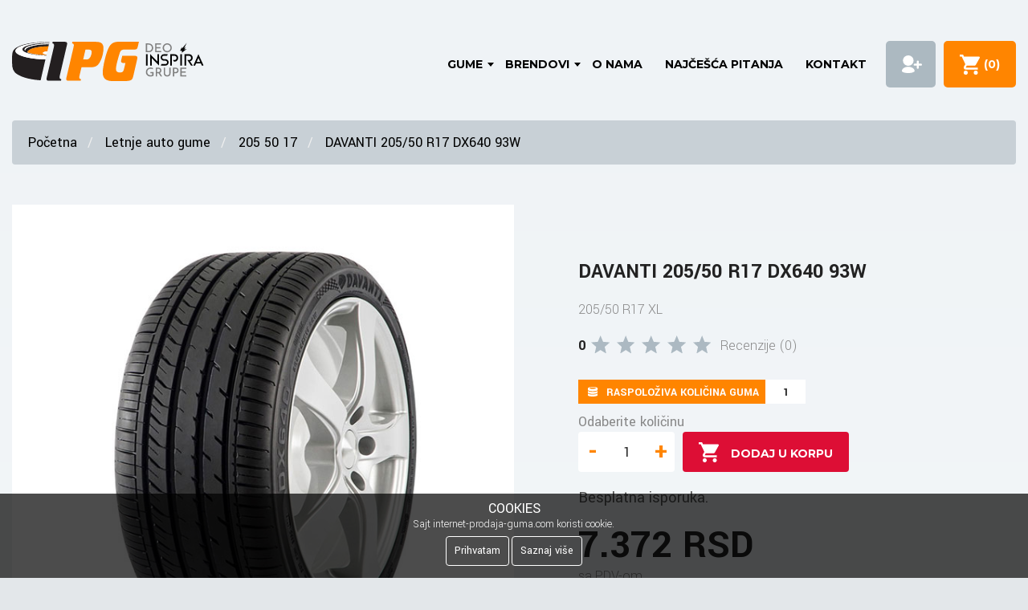

--- FILE ---
content_type: text/html; charset=UTF-8
request_url: https://www.internet-prodaja-guma.com/davanti-205-50-r17-dx640-93w-dav505081.html
body_size: 16368
content:
<!DOCTYPE html>
<html lang="SR" xml:lang="SR">
<head>
    <meta charset="UTF-8">
    <meta http-equiv="Content-Type" content="text/html; charset=UTF-8">
    <meta http-equiv="X-UA-Compatible" content="IE=edge">
    <meta name="viewport" content="width=device-width, initial-scale=1">
    <meta http-equiv="content-language" content="sr">
    <meta name="csrf-token" content="mb8wmTn7IUSXmbRIi3tgmTA73LvVlPj1HkkiP8Iy">
    <meta name="base-url" content="https://www.internet-prodaja-guma.com">
        <link rel="canonical"
          href="https://www.internet-prodaja-guma.com/davanti-205-50-r17-dx640-93w-dav505081.html">
    <meta property="og:type" content="website"/>
    <meta property="og:url" content="https://www.internet-prodaja-guma.com/davanti-205-50-r17-dx640-93w-dav505081.html"/>
    <title>DAVANTI 205/50 R17 DX640 93W  - Internet Prodaja Guma</title>
<meta name="description" content="Letnja guma DAVANTI 205/50 R17 DX640 93W  dostupna je uz besplatnu isporuku na adresu va&scaron;eg vulkanizera.">
<meta property="og:title" content="DAVANTI 205/50 R17 DX640 93W " />
<meta property="og:description" content="Letnja guma DAVANTI 205/50 R17 DX640 93W  dostupna je uz besplatnu isporuku na adresu va&scaron;eg vulkanizera." />
<meta property="og:image" content="https://www.internet-prodaja-guma.com/cdn/davanti_dx640.jpg" />

<meta name="twitter:title" content="DAVANTI 205/50 R17 DX640 93W " />
<meta name="twitter:description" content="Letnja guma DAVANTI 205/50 R17 DX640 93W  dostupna je uz besplatnu isporuku na adresu va&scaron;eg vulkanizera." />
    <link rel="apple-touch-icon" sizes="180x180" href="https://www.internet-prodaja-guma.com/mida/assets/favicon/apple-touch-icon.png">
    <link rel="icon" type="image/png" sizes="32x32" href="https://www.internet-prodaja-guma.com/mida/assets/favicon/favicon-32x32.png">
    <link rel="icon" type="image/png" sizes="16x16" href="https://www.internet-prodaja-guma.com/mida/assets/favicon/favicon-16x16.png">
    <link rel="manifest" href="https://www.internet-prodaja-guma.com/mida/assets/favicon/site.webmanifest">
    <link rel="mask-icon" href="https://www.internet-prodaja-guma.com/mida/assets/favicon/safari-pinned-tab.svg" color="#5bbad5">
    <meta name="msapplication-TileColor" content="#da532c">
    <meta name="theme-color" content="#ffffff">
    <meta name="csrf-token" content="mb8wmTn7IUSXmbRIi3tgmTA73LvVlPj1HkkiP8Iy">
    <meta name="google-site-verification" content="1j0GjzqXSiOk-bAo2AeZ-qJyIJ_mrTYQOCvqtCawHkA" />
    <meta name="google-site-verification" content="RbQ72nQuooJDSyaWQieIvYxDWeQLVGGlPWJE3mmyxMA" />
    <meta name="facebook-domain-verification" content="dv6my8fhz4opva08mx6otnyk4i9l9j" />
    
    <!-- Fonts -->
    <link rel="preconnect" href="https://fonts.googleapis.com">
    <link rel="preconnect" href="https://fonts.gstatic.com" crossorigin>
    <link rel="dns-prefetch" href="https://fonts.googleapis.com/">
    <link href="https://fonts.googleapis.com/css?family=Montserrat:400,700|Yantramanav:100,300,400,700&display=swap&subset=latin-ext" rel="stylesheet" rel="preload" as="style">

    <link href="https://www.internet-prodaja-guma.com/mida/assets/css/reset.css" type="text/css" rel="stylesheet" />
<link href="https://www.internet-prodaja-guma.com/mida/assets/plugins/slick/slick.css" type="text/css" rel="stylesheet" />
<link href="https://www.internet-prodaja-guma.com/assets/cdn/toastr.min.css" type="text/css" rel="stylesheet" />
<link href="https://www.internet-prodaja-guma.com/mida/assets/css/ipg.css" type="text/css" rel="stylesheet" />
<link href="https://www.internet-prodaja-guma.com/mida/assets/css/main.css" type="text/css" rel="stylesheet" />
<link href="https://www.internet-prodaja-guma.com/mida/assets/css/mega-menu.min.css" type="text/css" rel="stylesheet" />
<link href="https://www.internet-prodaja-guma.com/mida/assets/css/product-page/product.min.css" type="text/css" rel="stylesheet" />

        
                        <!-- Google Tag Manager -->
            <script>(function(w,d,s,l,i){w[l]=w[l]||[];w[l].push({'gtm.start':
                    new Date().getTime(),event:'gtm.js'});var f=d.getElementsByTagName(s)[0],
                j=d.createElement(s),dl=l!='dataLayer'?'&l='+l:'';j.async=true;j.src=
                '//www.googletagmanager.com/gtm.js?id='+i+dl;f.parentNode.insertBefore(j,f);
            })(window,document,'script','dataLayer','GTM-K32785');</script>
            
    
<script>
     
    function dataAddToCart(item) {
        const url = window.location.href;
        const includes_search = url.includes("search");
        var item_list_id = '';
        var item_list_name = '';
        if(includes_search){
            item_list_id = 'search_results';
            item_list_name = 'Search Results';
        }
        else{
            const words = url.split('/');
            if(words.length== 5){
                item_list_id = 'category_page_' + words[4].replaceAll('-', '_');
                item_list_name = 'Category Page ' + words[4];
            }
            else{
                item_list_id = 'category_page';
                item_list_name = 'Category Page';
            }
        }
        const kolicina = document.getElementById(`Product-Quantity-${item.product_code}`).value;
                    dataLayer.push({ ecommerce: null });
            dataLayer.push({
            event: "add_to_cart",
            'ecommerce': {
                'items': [
                    {
                    'item_id': item.product_code, //IPG SKU
                    'item_name': item.name, //IPG naziv proizvoda
                    'affiliation': 'IPG Shop', // IPG sajt
                    'currency': "RSD", // "RSD"
                    'discount': 0.00, // AKO JE SA POPUSTOM DODATI POPUST
                    'index': 0, // NE TREBA
                    'item_brand': item.ef_proizvodjac, // BREND PROIZVOĐAČA NPR MICHELIN
                    'item_category': item.ef_kategorija, // KATEGORIJA PROIZVODA - ZIMSKE GUME
                    // item_category2: "Adult", // PODKATEGORIJA AKO IMA NPR. AKCIJA
                    // item_category3: "Shirts", // NE TREBA
                    // item_category4: "Crew", // NE TREBA
                    // item_category5: "Short sleeve",// NE TREBA
                    'item_list_id': item_list_id, // AKO JE KLIKNUO SA STRANICE REZULTATA ONDA search_results, ako je kliknuo sam category page onda category_page
                    'item_list_name': item_list_name, // NAZIV LISTE KAO LIST_ID SAMO BEZ _
                    'item_variant': item.ef_sezona, // NE TREBA
                    'price': item.price, // CENA BEZ VALUTE
                    'quantity': kolicina // ONOLIKO KOLIKO JE SELEKTOVAO KOLIČINU
                    }
                ]
            }});
            }

    function dataPromoClick(promoObj) {
                    dataLayer.push({
                'event': 'promotionClick',
                'ecommerce': {
                    'promoClick': {
                        'promotions': [
                            {
                                'id': promoObj.id,
                                'name': promoObj.name,
                                'creative': promoObj.creative,
                                'position': promoObj.pos
                            }]
                    }
                },
                'eventCallback': function() {
                    document.location = promoObj.destinationUrl;
                }
            });
            }

    function changeItemQuantity(item, lager, operation) {
        event.preventDefault();
        const ocitano = parseInt(document.getElementById(`Product-Quantity-${item.product_code}`).value);
        let kolicina = 1;
        if (operation == 'plus') {
            kolicina = parseInt(document.getElementById(`Product-Quantity-${item.product_code}`).value) + 1;
        }
        if (operation == 'minus' && ocitano >= 2) {
            kolicina = parseInt(document.getElementById(`Product-Quantity-${item.product_code}`).value) - 1;
        }
        if (kolicina >= lager) {
            kolicina = lager;
            document.getElementById(`Product-Quantity-${item.product_code}`).value = lager - 1
        }
        //const newNRegularPrice = parseInt(kolicina * item.price);
        //const formatedRegularPrice = newNRegularPrice.toLocaleString('sr', {
        //    style: 'currency', 
        //    currency: 'RSD', 
        //});
        //document.getElementById(`item-regular-price-${item.product_code}`).innerText = formatedRegularPrice;
        // if (item.list_price && item.list_price > 0) {
        //    const newDiscountPrice = parseInt(kolicina * item.list_price)
        //   const formatedDiscountPrice = newDiscountPrice.toLocaleString('sr', {
        //        style: 'currency', 
        //       currency: 'RSD', 
        //        });
        //    document.getElementById(`item-discount-price-${item.product_code}`).innerText = formatedDiscountPrice;
        //}
    }

</script>
    
    <script>

        function checkTotal() {
                            if (document.getElementById("Product-Quantity").value > 1) {
                    document.getElementById("Product-Quantity").value = 1;
                    //return false;
                }
                    }

        
        //Index je setovan ovde na 0, na stranicama pretrage on ima funkciju kljuca, i tamo se setuje inkrementalno od 0.
        //var products = ;
                dataLayer.push({ ecommerce: null });
                            dataLayer.push({
                    event: "view_item",
                    'ecommerce': {
                            'items': [
                                {
                                'item_id': 'dav505081',
                                'item_name': 'DAVANTI 205/50 R17 DX640 93W ',
                                'affiliation': "IPG Shop",
                                'currency': "RSD",
                                'discount': 0.00,
                                'index': 0,
                                'item_brand': 'DAVANTI',
                                'item_category': 'Auto gume',
                                // 'item_category2': "Adult",
                                // 'item_category3': "Shirts",
                                // 'item_category4': "Crew",
                                // 'item_category5': "Short sleeve",                            
                                'item_variant': 'letnja',
                                'price': '7372.00',
                                'quantity': 1
                            }
                        ]
                    }
                });
                console.log(dataLayer);
                    

        var promotions2 = [];
                promotions2.push(
            {
                'id': '790856',
                'name': 'RIKEN 205/50 R17 Ultra High Performance 93V XL',
                'creative': 'Slični proizvodi',
                'position': '0'
            }
        );
                promotions2.push(
            {
                'id': '967346',
                'name': 'ORIUM 205/50 R17 Ultra High Performance 93V',
                'creative': 'Slični proizvodi',
                'position': '1'
            }
        );
                promotions2.push(
            {
                'id': '25465',
                'name': 'PETLAS 205/50 R17 VELOX SPORT PT741 93W ',
                'creative': 'Slični proizvodi',
                'position': '2'
            }
        );
                promotions2.push(
            {
                'id': '221032721',
                'name': 'LINGLONG 205/50 R17 SPORT MASTER 93Y XL',
                'creative': 'Slični proizvodi',
                'position': '3'
            }
        );
                        dataLayer.push({
            'ecommerce': {
                'promoView': {
                    'promotions': promotions2
                }
            }
        });
        
        function dataAddToCart() {
                        dataLayer.push({ ecommerce: null });
            dataLayer.push({
            event: "add_to_cart",
            'ecommerce': {
                'items': [
                    {
                    'item_id': 'DAVANTI 205/50 R17 DX640 93W ', //IPG SKU
                    'item_name': 'dav505081', //IPG naziv proizvoda
                    'affiliation': 'IPG Shop', // IPG sajt
                    'currency': "RSD", // "RSD"
                    'discount': 0.00, // AKO JE SA POPUSTOM DODATI POPUST
                    'index': 0, // NE TREBA
                    'item_brand': 'DAVANTI', // BREND PROIZVOĐAČA NPR MICHELIN
                    'item_category': 'Auto gume', // KATEGORIJA PROIZVODA - ZIMSKE GUME
                    // item_category2: "Adult", // PODKATEGORIJA AKO IMA NPR. AKCIJA
                    // item_category3: "Shirts", // NE TREBA
                    // item_category4: "Crew", // NE TREBA
                    // item_category5: "Short sleeve",// NE TREBA
                                        'item_variant': 'letnja', // NE TREBA
                    'price': '7372.00', // CENA BEZ VALUTE
                    'quantity': document.getElementById('Product-Quantity').value // ONOLIKO KOLIKO JE SELEKTOVAO KOLIČINU
                    }
                ]
            }});
                    }
    </script>
    <script src="https://www.google.com/recaptcha/api.js" async defer></script>
    
</head>
<body>


<style>
    .inspiraLogo {
        position: absolute;
        left: 165px;
    }
    @media  only screen and (max-width: 767px) {
        .inspiraLogo {
            left: 110px;
        }
    }
</style>
<nav id="header" class="main-header">
    <div class="header-container">
        <div class="header-logo">
            <div class="logo-box" style="position: relative;">
                <a href="https://www.internet-prodaja-guma.com"><img src="/mida/assets/img/mega-menu/logo-header.svg" width="158" height="50" alt="Internet Prodaja Guma" title="Internet Prodaja Guma"></a>
                <a href="https://inspiragrupa.com/" target="_blank" rel="noopener">
                    <img src="/mida/assets/img/deo-inspira-grupe.svg" alt="Deo Inspira grupe" class="inspiraLogo">
                </a>
            </div>
        </div>
        <div class="infostud-logo">

        </div>
        <div class="header-nav">
            <div class="header-logo-mobile">
                <a href="https://www.internet-prodaja-guma.com"><img src="/mida/assets/img/mega-menu/logo-header.svg" alt="Internet Prodaja Guma" title="Internet Prodaja Guma"></a>
            </div>
            <ul class="nav-menu">
                <li class="nav-links has-children"><a href="#">gume</a>
                    <span class="after-class"></span>
                    <div class="nav-dropdown">
                        <div class="row">
                            <div class="col-4-head">
                                <span class="sub-menu-title-icon"><img class="lazyload" data-src="/mida/assets/img/mega-menu/icon-letnje-gume.svg" alt="Letnje gume" title="Letnje gume"></span>
                                <h3 class="sub-menu-title">
                                    <a href="https://www.internet-prodaja-guma.com/letnje-gume" class="sub-menu-title-a">Letnje gume</a>
                                </h3>
                                <ul class="sub-menu depth-0">
                                    <li><a href="/letnje-auto-gume" title="Letnje Auto gume">Letnje Auto gume</a></li>
                                    <li><a href="/gume-za-dostavno-minibus-vozilo" title="Letnje gume za kombi">Letnje gume za kombi</a></li>
                                    <li><a href="/gume-za-4X4-i-SUV-vozilo" title="Letnje gume za SUV">Letnje gume za SUV</a></li>
                                    <li><a href="/gume-za-skutere" title="Letnje gume za skuter">Letnje gume za skuter</a></li>
                                    <li><a href="/moto-gume-za-motore" title="Letnje gume za motor">Letnje gume za motor</a></li>
                                    <li><a href="/agro-gume" title="Letnje gume za traktor">Letnje gume za traktor</a></li>
                                </ul>
                            </div>
                            <div class="col-4-head">
                                <span class="sub-menu-title-icon"><img class="lazyload" data-src="/mida/assets/img/mega-menu/icon-zimske-gume.svg" alt="Zimske gume" title="Zimske gume"></span>
                                <h3 class="sub-menu-title">
                                    <a href="https://www.internet-prodaja-guma.com/zimske-gume" class="sub-menu-title-a">Zimske gume</a>
                                </h3>
                                <ul class="sub-menu depth-0">
                                    <li><a href="/zimske-auto-gume" title="Zimske auto gume">Zimske auto gume</a></li>
                                    <li><a href="/zimske-gume-za-dostavno-minibus-vozilo" title="Zimske gume za kombi">Zimske gume za kombi</a></li>
                                    <li><a href="/zimske-gume-za-4X4-i-SUV-vozilo" title="Zimske gume za SUV">Zimske gume za SUV</a></li>
                                </ul>
                            </div>
                            <div class="col-13-head">
                                <span class="sub-menu-title-icon"><img
                                            class="lazyload" data-src="/mida/assets/img/mega-menu/icon-sve-sezone.svg" alt="Gume za sve sezone" title="Gume za sve sezone"></span>
                                <h3 class="sub-menu-title">
                                    <a href="https://www.internet-prodaja-guma.com/gume-za-sve-sezone" class="sub-menu-title-a">Gume za sve sezone</a>
                                </h3>
                                <ul class="sub-menu depth-0">
                                    <li><a href="/auto-gume-za-sve-sezone" title="Auto gume za sve sezone">Auto gume za sve sezone</a></li>
                                    <li><a href="/gume-za-sve-sezone-za-dostavno-minibus-vozilo" title="Kombi gume za sve sezone">Kombi gume za sve sezone</a></li>
                                    <li><a href="/gume-za-4X4-i-SUV-vozilo" title="Gume za 4X4 i SUV vozilo">Gume za 4X4 i SUV vozilo</a></li>
                                </ul>
                            </div>
                            <div class="col-14-head">
                                <span class="sub-menu-title-icon"><img class="lazyload" data-src="/mida/assets/img/mega-menu/icon-alati.svg" alt="Korisni linkovi" title="Korisni linkovi"></span>
                                <h3 class="sub-menu-title">Korisni linkovi</h3>
                                <ul class="sub-menu depth-0">
                                    <li><a href="/vulkanizeri?city=BEOGRAD-NOVI%20BEOGRAD">Mreža vulkanizera</a></li>
                                    <li><a href="/transporters?city=BEOGRAD-ZEMUN">Transportna preduzeća</a></li>
                                    <li><a href="/tehnicki-pregledi?city=SUBOTICA">Tehnički pregledi</a></li>
                                    <li><a href="https://www.internet-prodaja-guma.com/blog">Blog</a></li>
                                    <li><a href="https://www.internet-prodaja-guma.com/web-kredit">Web Kredit</a></li>
                                    <li><a href="https://www.internet-prodaja-guma.com/banca-intesa-placanje-na-rate-kreditnim-i-platnim-karticama">Gume na rate - Banca Intesa</a></li>
                                    <li><a href="https://www.internet-prodaja-guma.com/kalkulator-guma">Kalkulator</a></li>
                                    <li><a href="https://www.internet-prodaja-guma.com/uslovi.html">Uslovi korišćenja</a></li>
                                </ul>
                            </div>
                            <div class="col-4 margin-left sub-menu-image-box-2"
                                 style="background: url('/mida/assets/img/mega-menu/img-1-gume.jpg') no-repeat center / cover;"></div>
                        </div>
                    </div>
                </li>













































                <li class="nav-links has-children"><a href="#">brendovi</a>
                    <span class="after-class"></span>
                    <div class="nav-dropdown">
                        <div class="row-header">
                            <div class="col-8">
                                <span class="sub-menu-title-icon"><img class="lazyload" data-src="/mida/assets/img/mega-menu/icon-brendovi.svg" alt="Svi brendovi" title="Svi brendovi"></span>
                                <h3 class="sub-menu-title">Svi brendovi</h3>
                                <div class="row-header">
                                                                            <div class="col-7-head">
                                            <ul class="sub-menu depth-0">
                                                                                                <li>
                                                    <a title=" Maxtrek" href="https://www.internet-prodaja-guma.com/proizvodjac-guma/maxtrek">
                                                         Maxtrek
                                                    </a>
                                                </li>
                                                                                                <li>
                                                    <a title="Ascenso" href="https://www.internet-prodaja-guma.com/proizvodjac-guma/ascenso">
                                                        Ascenso
                                                    </a>
                                                </li>
                                                                                                <li>
                                                    <a title="AutoGreen" href="https://www.internet-prodaja-guma.com/proizvodjac-guma/autogreen">
                                                        AutoGreen
                                                    </a>
                                                </li>
                                                                                                <li>
                                                    <a title="Barum" href="https://www.internet-prodaja-guma.com/proizvodjac-guma/barum">
                                                        Barum
                                                    </a>
                                                </li>
                                                                                                <li>
                                                    <a title="BF Goodrich" href="https://www.internet-prodaja-guma.com/proizvodjac-guma/bf-goodrich">
                                                        BF Goodrich
                                                    </a>
                                                </li>
                                                                                                <li>
                                                    <a title="Continental" href="https://www.internet-prodaja-guma.com/proizvodjac-guma/continental">
                                                        Continental
                                                    </a>
                                                </li>
                                                                                                <li>
                                                    <a title="COOPER" href="https://www.internet-prodaja-guma.com/proizvodjac-guma/cooper">
                                                        COOPER
                                                    </a>
                                                </li>
                                                                                                <li>
                                                    <a title="Davanti" href="https://www.internet-prodaja-guma.com/proizvodjac-guma/davanti">
                                                        Davanti
                                                    </a>
                                                </li>
                                                                                            </ul>
                                        </div>
                                                                            <div class="col-7-head">
                                            <ul class="sub-menu depth-0">
                                                                                                <li>
                                                    <a title="Diplomat" href="https://www.internet-prodaja-guma.com/proizvodjac-guma/diplomat">
                                                        Diplomat
                                                    </a>
                                                </li>
                                                                                                <li>
                                                    <a title="Dunlop" href="https://www.internet-prodaja-guma.com/proizvodjac-guma/dunlop">
                                                        Dunlop
                                                    </a>
                                                </li>
                                                                                                <li>
                                                    <a title="Duraturn" href="https://www.internet-prodaja-guma.com/proizvodjac-guma/duraturn">
                                                        Duraturn
                                                    </a>
                                                </li>
                                                                                                <li>
                                                    <a title="Falken" href="https://www.internet-prodaja-guma.com/proizvodjac-guma/falken">
                                                        Falken
                                                    </a>
                                                </li>
                                                                                                <li>
                                                    <a title="Fortune" href="https://www.internet-prodaja-guma.com/proizvodjac-guma/fortune">
                                                        Fortune
                                                    </a>
                                                </li>
                                                                                                <li>
                                                    <a title="Fulda" href="https://www.internet-prodaja-guma.com/proizvodjac-guma/fulda">
                                                        Fulda
                                                    </a>
                                                </li>
                                                                                                <li>
                                                    <a title="Funtoma" href="https://www.internet-prodaja-guma.com/proizvodjac-guma/funtoma">
                                                        Funtoma
                                                    </a>
                                                </li>
                                                                                                <li>
                                                    <a title="Goodyear" href="https://www.internet-prodaja-guma.com/proizvodjac-guma/goodyear">
                                                        Goodyear
                                                    </a>
                                                </li>
                                                                                            </ul>
                                        </div>
                                                                            <div class="col-7-head">
                                            <ul class="sub-menu depth-0">
                                                                                                <li>
                                                    <a title="Gripmax" href="https://www.internet-prodaja-guma.com/proizvodjac-guma/gripmax">
                                                        Gripmax
                                                    </a>
                                                </li>
                                                                                                <li>
                                                    <a title="GT Radial" href="https://www.internet-prodaja-guma.com/proizvodjac-guma/gt-radial">
                                                        GT Radial
                                                    </a>
                                                </li>
                                                                                                <li>
                                                    <a title="Hankook" href="https://www.internet-prodaja-guma.com/proizvodjac-guma/hankook">
                                                        Hankook
                                                    </a>
                                                </li>
                                                                                                <li>
                                                    <a title="Kelly" href="https://www.internet-prodaja-guma.com/proizvodjac-guma/kelly">
                                                        Kelly
                                                    </a>
                                                </li>
                                                                                                <li>
                                                    <a title="Kleber" href="https://www.internet-prodaja-guma.com/proizvodjac-guma/kleber">
                                                        Kleber
                                                    </a>
                                                </li>
                                                                                                <li>
                                                    <a title="Krot" href="https://www.internet-prodaja-guma.com/proizvodjac-guma/krot">
                                                        Krot
                                                    </a>
                                                </li>
                                                                                                <li>
                                                    <a title="Lakesea" href="https://www.internet-prodaja-guma.com/proizvodjac-guma/lakesea">
                                                        Lakesea
                                                    </a>
                                                </li>
                                                                                                <li>
                                                    <a title="Linglong" href="https://www.internet-prodaja-guma.com/proizvodjac-guma/linglong">
                                                        Linglong
                                                    </a>
                                                </li>
                                                                                            </ul>
                                        </div>
                                                                            <div class="col-7-head">
                                            <ul class="sub-menu depth-0">
                                                                                                <li>
                                                    <a title="Matador" href="https://www.internet-prodaja-guma.com/proizvodjac-guma/matador">
                                                        Matador
                                                    </a>
                                                </li>
                                                                                                <li>
                                                    <a title="Matrax" href="https://www.internet-prodaja-guma.com/proizvodjac-guma/matrax">
                                                        Matrax
                                                    </a>
                                                </li>
                                                                                                <li>
                                                    <a title="Maxxis" href="https://www.internet-prodaja-guma.com/proizvodjac-guma/maxxis">
                                                        Maxxis
                                                    </a>
                                                </li>
                                                                                                <li>
                                                    <a title="Metzeler" href="https://www.internet-prodaja-guma.com/proizvodjac-guma/metzeler">
                                                        Metzeler
                                                    </a>
                                                </li>
                                                                                                <li>
                                                    <a title="Michelin" href="https://www.internet-prodaja-guma.com/proizvodjac-guma/michelin">
                                                        Michelin
                                                    </a>
                                                </li>
                                                                                                <li>
                                                    <a title="Mitas" href="https://www.internet-prodaja-guma.com/proizvodjac-guma/mitas">
                                                        Mitas
                                                    </a>
                                                </li>
                                                                                                <li>
                                                    <a title="Nankang" href="https://www.internet-prodaja-guma.com/proizvodjac-guma/nankang">
                                                        Nankang
                                                    </a>
                                                </li>
                                                                                                <li>
                                                    <a title="Nexen" href="https://www.internet-prodaja-guma.com/proizvodjac-guma/nexen">
                                                        Nexen
                                                    </a>
                                                </li>
                                                                                            </ul>
                                        </div>
                                                                            <div class="col-7-head">
                                            <ul class="sub-menu depth-0">
                                                                                                <li>
                                                    <a title="Nokian" href="https://www.internet-prodaja-guma.com/proizvodjac-guma/nokian">
                                                        Nokian
                                                    </a>
                                                </li>
                                                                                                <li>
                                                    <a title="Optimo" href="https://www.internet-prodaja-guma.com/proizvodjac-guma/optimo">
                                                        Optimo
                                                    </a>
                                                </li>
                                                                                                <li>
                                                    <a title="Orium" href="https://www.internet-prodaja-guma.com/proizvodjac-guma/orium">
                                                        Orium
                                                    </a>
                                                </li>
                                                                                                <li>
                                                    <a title="Petlas" href="https://www.internet-prodaja-guma.com/proizvodjac-guma/petlas">
                                                        Petlas
                                                    </a>
                                                </li>
                                                                                                <li>
                                                    <a title="Pirelli" href="https://www.internet-prodaja-guma.com/proizvodjac-guma/pirelli">
                                                        Pirelli
                                                    </a>
                                                </li>
                                                                                                <li>
                                                    <a title="Powertrac" href="https://www.internet-prodaja-guma.com/proizvodjac-guma/powertrac">
                                                        Powertrac
                                                    </a>
                                                </li>
                                                                                                <li>
                                                    <a title="RADAR" href="https://www.internet-prodaja-guma.com/proizvodjac-guma/radar">
                                                        RADAR
                                                    </a>
                                                </li>
                                                                                                <li>
                                                    <a title="Riken" href="https://www.internet-prodaja-guma.com/proizvodjac-guma/riken">
                                                        Riken
                                                    </a>
                                                </li>
                                                                                            </ul>
                                        </div>
                                                                            <div class="col-7-head">
                                            <ul class="sub-menu depth-0">
                                                                                                <li>
                                                    <a title="Sailun" href="https://www.internet-prodaja-guma.com/proizvodjac-guma/sailun">
                                                        Sailun
                                                    </a>
                                                </li>
                                                                                                <li>
                                                    <a title="Sava" href="https://www.internet-prodaja-guma.com/proizvodjac-guma/sava">
                                                        Sava
                                                    </a>
                                                </li>
                                                                                                <li>
                                                    <a title="Seha" href="https://www.internet-prodaja-guma.com/proizvodjac-guma/seha">
                                                        Seha
                                                    </a>
                                                </li>
                                                                                                <li>
                                                    <a title="Starmaxx" href="https://www.internet-prodaja-guma.com/proizvodjac-guma/starmaxx">
                                                        Starmaxx
                                                    </a>
                                                </li>
                                                                                                <li>
                                                    <a title="Sunfull" href="https://www.internet-prodaja-guma.com/proizvodjac-guma/sunfull">
                                                        Sunfull
                                                    </a>
                                                </li>
                                                                                                <li>
                                                    <a title="Taurus" href="https://www.internet-prodaja-guma.com/proizvodjac-guma/taurus">
                                                        Taurus
                                                    </a>
                                                </li>
                                                                                                <li>
                                                    <a title="Tigar" href="https://www.internet-prodaja-guma.com/proizvodjac-guma/tigar">
                                                        Tigar
                                                    </a>
                                                </li>
                                                                                                <li>
                                                    <a title="Toyo" href="https://www.internet-prodaja-guma.com/proizvodjac-guma/toyo">
                                                        Toyo
                                                    </a>
                                                </li>
                                                                                            </ul>
                                        </div>
                                                                            <div class="col-7-head">
                                            <ul class="sub-menu depth-0">
                                                                                                <li>
                                                    <a title="Trayal" href="https://www.internet-prodaja-guma.com/proizvodjac-guma/trayal">
                                                        Trayal
                                                    </a>
                                                </li>
                                                                                                <li>
                                                    <a title="Trazano" href="https://www.internet-prodaja-guma.com/proizvodjac-guma/trazano">
                                                        Trazano
                                                    </a>
                                                </li>
                                                                                                <li>
                                                    <a title="Uniroyal" href="https://www.internet-prodaja-guma.com/proizvodjac-guma/uniroyal">
                                                        Uniroyal
                                                    </a>
                                                </li>
                                                                                                <li>
                                                    <a title="Viking" href="https://www.internet-prodaja-guma.com/proizvodjac-guma/viking">
                                                        Viking
                                                    </a>
                                                </li>
                                                                                                <li>
                                                    <a title="Voyager" href="https://www.internet-prodaja-guma.com/proizvodjac-guma/voyager">
                                                        Voyager
                                                    </a>
                                                </li>
                                                                                                <li>
                                                    <a title="Vredestein" href="https://www.internet-prodaja-guma.com/proizvodjac-guma/vredestein">
                                                        Vredestein
                                                    </a>
                                                </li>
                                                                                                <li>
                                                    <a title="Wanli" href="https://www.internet-prodaja-guma.com/proizvodjac-guma/wanli">
                                                        Wanli
                                                    </a>
                                                </li>
                                                                                                <li>
                                                    <a title="Westlake" href="https://www.internet-prodaja-guma.com/proizvodjac-guma/westlake">
                                                        Westlake
                                                    </a>
                                                </li>
                                                                                            </ul>
                                        </div>
                                                                    </div>
                            </div>
                            <div class="col-4 margin-left sub-menu-image-box"
                                 style="background: url('/mida/assets/img/mega-menu/img-3-brendovi.jpg') no-repeat center / cover;"></div>
                        </div>
                    </div>
                </li>
                <li class="nav-links"><a href="https://www.internet-prodaja-guma.com/o-nama.html">O nama</a></li>
                <li class="nav-links"><a href="https://www.internet-prodaja-guma.com/najcesca-pitanja.html">Najčešća pitanja</a></li>
                <li class="nav-links"><a href="https://www.internet-prodaja-guma.com/kontakt.html">Kontakt</a></li>
                            </ul>
            <div class="mobile-menu-cta">
                                                    <a href="https://www.internet-prodaja-guma.com/auth/login" rel="nofollow">Prijava</a>
                            </div>
        </div>
        <div class="header-call">
                    </div>






                            <div class="header-sign">
                    <a href="https://www.internet-prodaja-guma.com/auth/login" rel="nofollow"><span>Prijava</span></a>
                </div>
                    <div class="header-basket">
            <a href="https://www.internet-prodaja-guma.com/korpa/placanje" rel="nofollow"><span class="cart-item-title">Korpa</span>&nbsp; (<span class="cart-item" id="Cart-Items">0</span>)</a>
        </div>
        <div class="menu-trigger">
            <div class="line first top"></div>
            <div class="line second bottom"></div>
            <div class="line third bottom"></div>
        </div>
    </div>
</nav>
    


<script type="application/ld+json">
{
    "@context": "https://schema.org",
    "@type": "BreadcrumbList",
    "itemListElement":
    [
                {
            "@type": "ListItem",
            "position": 1,
            "item":
            {
                "@id": "https://www.internet-prodaja-guma.com",
                "name": "Početna"
            }
        },                {
            "@type": "ListItem",
            "position": 2,
            "item":
            {
                "@id": "https://www.internet-prodaja-guma.com/letnje-auto-gume",
                "name": "Letnje auto gume"
            }
        },                {
            "@type": "ListItem",
            "position": 3,
            "item":
            {
                "@id": "https://www.internet-prodaja-guma.com/letnje-auto-gume/205-50-17",
                "name": "205 50 17"
            }
        },                {
            "@type": "ListItem",
            "position": 4,
            "item":
            {
                "@id": "https://www.internet-prodaja-guma.com/davanti-205-50-r17-dx640-93w-dav505081.html",
                "name": "DAVANTI 205/50 R17 DX640 93W "
            }
        }            ]
}

</script>

<style>
    .Product-Price {
        display: block;
    }

    @media  screen and (max-width: 900px) {
        .Product-Price {
            text-align: center;
        }
        .Product-Quantity-Label {
            display: block;
            text-align: center;
            margin: 10px
        }
        .Tire-Size {
            text-align: center;
            display: block !important;
            margin-bottom: 10px !important;
        }
    }
</style>


<div class="Products-Page-BG">
    <section class="Product-Section-0"></section>
    <section class="Section-Breadcrumbs">
        <div class="Container">
            <ul class="Breadcrumbs">
                                    <li>
                        <a href="https://www.internet-prodaja-guma.com">
                            Početna
                        </a>
                    </li>
                                    <li>
                        <a href="https://www.internet-prodaja-guma.com/letnje-auto-gume">
                            Letnje auto gume
                        </a>
                    </li>
                                    <li>
                        <a href="https://www.internet-prodaja-guma.com/letnje-auto-gume/205-50-17">
                            205 50 17
                        </a>
                    </li>
                                    <li>
                        <a href="https://www.internet-prodaja-guma.com/davanti-205-50-r17-dx640-93w-dav505081.html">
                            DAVANTI 205/50 R17 DX640 93W 
                        </a>
                    </li>
                                            </ul>
        </div>
    </section>
    <section class="Products-Section-2">
        <div class="Container">
            <div class="Product-Contents">
                <div class="Product-Image">
                    <img width="617" height="617" src="https://www.internet-prodaja-guma.com/cdn/davanti_dx640.jpg"
                         alt='davanti-205/50-r17-dx640-93w' class="img-responsive">
                </div>
                <div class="Product-Desc">
                    <h1 style="margin: 25px 0px 20px 0;
    font-size: 26px;
    line-height: 28px;"> DAVANTI 205/50 R17 DX640 93W </h1>
                    <div class="Product-Size">
                        <p class="Tire-Size">205/50
                            R17 XL</p>
                        <div class='Reviews-Title'>
                            <div class='Reviews-Rate'>
                                <span>0</span>
                                <div class='Reviews-Stars'>

                                    
                                                                            <img src=https://www.internet-prodaja-guma.com/mida/assets/img/icon-star-grey.svg alt="0"/>
                                                                            <img src=https://www.internet-prodaja-guma.com/mida/assets/img/icon-star-grey.svg alt="1"/>
                                                                            <img src=https://www.internet-prodaja-guma.com/mida/assets/img/icon-star-grey.svg alt="2"/>
                                                                            <img src=https://www.internet-prodaja-guma.com/mida/assets/img/icon-star-grey.svg alt="3"/>
                                                                            <img src=https://www.internet-prodaja-guma.com/mida/assets/img/icon-star-grey.svg alt="4"/>
                                                                    </div>
                                <p class='comments_number'> Recenzije (0) </p>
                            </div>
                        </div>
                        
                    </div>
                    <div class="Product-Desc-Limit" style="margin-bottom: 10px;">Raspoloživa količina guma <span
                                id="total">
                                     1
                                                            </span>
                    </div>
                                            <form method="POST" action="https://www.internet-prodaja-guma.com/davanti-205-50-r17-dx640-93w-dav505081.html" id="form-cart" autocomplete="off"
                              onSubmit="return checkTotal()">
                            <label for="Product-Quantity" class="Product-Quantity-Label">Odaberite količinu</label>
                            <div class="Product-Order">
                                <a href="javascript:;"  onClick="changeItemQuantity(1, 'minus')"
                                    class="Product-Number  Minus ">-</a>
                                <input inputmode="numeric" pattern="[0-9]*" value="1" name="qty"
                                       id="Product-Quantity" style="height:50px !important; width: 50px !important;"
                                       class="Product-Item-Qty-Input" min=1 max=1 />
                                <a href="javascript:;"  onClick="changeItemQuantity(1, 'plus')"
                                    class="Product-Number  Plus ">+</a>
                                                                    <input type="submit" class="Btn Btn-Icon Btn-Cart" value="Dodaj u korpu"
                                           onclick="dataAddToCart()">
                                                                <input type="hidden" name="_token" value="mb8wmTn7IUSXmbRIi3tgmTA73LvVlPj1HkkiP8Iy">                            </div>
                        </form>
                                                                <p class="Product-Info-Free"><strong style="color: #555555; font-size: 20px;">Besplatna isporuka.</strong></p>
                    
                                            <span id="item-regular-price" class="Product-Price"
                              style="color: #222222; font-weight: 700;">7.372 RSD</span>
                                        <p class="Product-PDV">sa PDV-om</p>

                                            <div id='mesecna-rata'
                             style='display:  none ; flex-direction: column; align-items: flex-start;'>
                            <p style="font-weight: 800; font-size: 16px; margin: 0 0 8px 0 !important">Mesečna rata kredita na period od 24 meseca:</p>
                            <p id="item-credit-price" style="font-weight: 800; color: #19a531; font-size: 30px;margin: 0 0 8px 0 !important">343 RSD</p>
 
                            <p><a style="color: blue;font-size: 15px;margin: 0 0 8px 0 !important" target="_blank"
                                  href='/web-kredit' alt='web-kredit-primer'>Reprezentativni primer</a></p>
                        </div>
                    
                    <div class="Products-Section-Icons">
                        <div class="Icon">
                            <img src="https://www.internet-prodaja-guma.com/mida/assets/img/auto-srednji.svg"
                                 alt="Auto gume"
                                >
                            <p>Auto gume</p>
                        </div>
                                                    <div class="Icon">
                                <img src="https://www.internet-prodaja-guma.com/mida/assets/img/sezona - letnje.svg"
                                     alt="letnja">
                                <p>
                                    Letnja sezona                                </p>
                            </div>
                                            </div>

                                                <a target="_blank" href='https://eprel.ec.europa.eu/screen/product/tyres/524948'>                                 <div class="Product-Performaces">
                                    <div class="Product-Performace">
                                        <img src="https://www.internet-prodaja-guma.com/mida/assets/img/tocak - gorivo.svg" alt="Potrosnja">
                                        <p>C</p>
                                    </div>
                                    <div class="Product-Performace">
                                        <img src="https://www.internet-prodaja-guma.com/mida/assets/img/tocak - vreme.svg" alt="Prijanjanje">
                                        <p>B</p>
                                    </div>
                                    <div class="Product-Performace">
                                        <img src="https://www.internet-prodaja-guma.com/mida/assets/img/tocak - zvuk.svg" alt="Buka">
                                        <p>1 (69dB)</p>
                                    </div>
                                </div>
                                                            </a>
                                        </div>
            </div>
        </div>
    </section>

    <section class="Product-Section-3">
        <div class="Container">

            <div class="Product-Section-3-Container">

                <div class="Product-Section-3-Items">
                    <div class="Product-Section-3-Item">
                        <div class="Product-Section-3-Item-Img">
                            <img class="lazyload" data-src="https://www.internet-prodaja-guma.com/mida/assets/img/besplatna isporuka.svg" alt="Besplatna-isporuka">
                        </div>
                        <div class="Product-Section-3-Item-Contents">
                                                            <p class="infoTitle">Besplatna isporuka</p>
                                <p>Besplatna isporuka na teritoriji Srbije - Bex kurirska služba</p>
                                                    </div>
                    </div>
                    <div class="Product-Section-3-Item">
                                                    <div class="Product-Section-3-Item-Img">
                                <img class="lazyload" data-src="https://www.internet-prodaja-guma.com/mida/assets/img/garancija.svg" alt="Garancija">
                            </div>
                            <div class="Product-Section-3-Item-Contents">
                                <p class="infoTitle">DOT oznaka gume</p>
                                <p>2024/2025</p>
                            </div>
                                            </div>
                                    </div>
            </div>

        </div>
    </section>

    <section class="Product-Section-4">
        <div class="Container">
            <div class="Product-Section-4-Container">
                <h2><img src="https://www.internet-prodaja-guma.com/mida/assets/img/specifikacije.svg" alt="Specifikacije"> Specifikacije</h2>
                
                
                
                <div class="Product-Section-4-Contents">
                    <div class="Product-Section-4-Col">
                        <div class="specificationLabel">Širina <span> 205</span></div>
                        <div class="specificationLabel">Visina <span>50</span></div>
                        <div class="specificationLabel">Prečnik <span>17</span></div>
                        <div class="specificationLabel">Index brzine <span>W (270 km/h)</span></div>
                        <div class="specificationLabel">Težina <span>9.12 kg</span></div>
                        <div class="specificationLabel">Opterećenje <span>93</span></div>
                    </div>
                    <div class="Product-Section-4-Col">
                        <div class="specificationLabel">Proizvodjač <span>DAVANTI</span></div>
                        <div class="specificationLabel">Dezen <span>DX640</span></div>
                        <div class="specificationLabel">Specijalna oznaka <span>XL</span></div>
                        <div class="specificationLabel">EAN <span>5060408160244</span></div>
                        <div class="specificationLabel">Zemlja porekla <span>Kina</span></div>
                                                    <div class="specificationLabel">Evropski registar energetske efikasnosti proizvoda
                                <a target="_blank" href='https://eprel.ec.europa.eu/screen/product/tyres/524948'><span style='color: #ff8500;'>Više informacija</span></a>
                            </div>
                                            </div>
                </div>
            </div>
        </div>
    </section>

    <section class="Reviews-Section" id='user_comments_section'>
        <div class="Container">
    <div class="Reviews-Section-Container">
        <h3><img src="https://www.internet-prodaja-guma.com/mida/assets/img/icon-review.svg" alt='Recenzije'/> Recenzije</h3>
        <h4 class='Reviews-Avg'>Prosečna ocena proizvoda: <strong>0</strong></h4>

        <div class='Reviews-Items'>
            
        </div>

        <div class='paginationDivRecenzije'>  </div>
        <a href='#ReviewModal' class='Btn Btn-Red Btn-Review'>Želim da ostavim recenziju</a>
        <div id='ReviewModal' class='Modal-Dlg'>
    <div class='Modal'>
        <a href="#close" title="Zatvori" class="closeIcon"></a>
        <div class='Modal-Contents'>
            <h3><img src="https://www.internet-prodaja-guma.com/mida/assets/img/icon-review-new.svg" alt="Vaša recenzija" /> Vaša recenzija
            </h3>

            <form name='reviews-form' id='reviews-form' method="post" class='Modal-Form'>
                <div class='Modal-Form-Item'>
                    <input type='text' name='review[name]' id='review-name' class='Modal-Input'
                        placeholder='Ime, prezime ili nadimak*' />
                </div>
                <div class='Modal-Form-Item'>
                    <input type='text' name='review[cart_number]' id='review-cart_number' class='Modal-Input'
                        placeholder='Broj korpe' />
                    <div class='tooltip'><img src="https://www.internet-prodaja-guma.com/mida/assets/img/icon-info.svg" alt="Broj korpe" />
                        <div class='top right'>
                            <p class='toolTipInfo'>Ukoliko unesete validan broj korpe Vašem
                                komentaru biće dodeljen bedž "verifikovane kupovine" i biće istaknut u odnosu na
                                druge komentare.<i></i></p>
                        </div>
                    </div>
                </div>
                <div class='Modal-Form-Item Full'>
                    <textarea name='review[comment]' id='review-comment' class='Modal-Input' placeholder='Komentar*'></textarea>
                    <span id='comment-char-counter'></span>
                </div>
                <div class='Modal-Form-Item'>
                    <label>Opšta ocena gume*</label>
                    <input type='hidden' name='review[rate]' id='review-rate' value='0' />
                    <div class='Modal-Input-Stars'>
                        <img src="https://www.internet-prodaja-guma.com/mida/assets/img/icon-star-empty.svg" alt='1' id='star-1'
                            data-val='1' />
                        <img src="https://www.internet-prodaja-guma.com/mida/assets/img/icon-star-empty.svg" alt='2' id='star-2'
                            data-val='2' />
                        <img src="https://www.internet-prodaja-guma.com/mida/assets/img/icon-star-empty.svg" alt='3' id='star-3'
                            data-val='3' />
                        <img src="https://www.internet-prodaja-guma.com/mida/assets/img/icon-star-empty.svg" alt='4' id='star-4'
                            data-val='4' />
                        <img src="https://www.internet-prodaja-guma.com/mida/assets/img/icon-star-empty.svg" alt='5' id='star-5'
                            data-val='5' />
                        <input type='hidden' id='selected_rate'>
                        <input type='hidden' id='product_code' value="dav505081 ">
                    </div>
                    <span id='input-stars-error'></span>
                </div>

                <p class='Modal-RedText'><img src='mida/assets/img/icon-warning.svg' alt="Ostavite komentar" /> Ovo
                    je mesto gde možete da ostavite svoj komentar o proizvodu. Upiti o kupovini koji stignu sa ovog
                    mesta, kao i komentari koji dovode u pitanje pravila pristojne komunikacije biće obrisani.</p>


                <div class='Modal-Recaptcha'>
                    <div class="g-recaptcha" data-callback="recaptchaCallback"
                        data-sitekey="6LeW2HIcAAAAAOtGjPVgV5RNV5HIHgTzki09qPze"></div>
                </div>

                <div class='Modal-Right'>
                    <a href='javascript:;' class='Btn Btn-Orange ' id='submit_user_comment'>POTVRDI</a>
                </div>

            </form>
        </div>
    </div>
</div>
    </div>
</div>    </section>
            <section class="Product-Section-5">
            <div class="Container">
                <div class="Product-Section-5-Container">
                    <div class="Product-Section-5-Text">
                        <div class="Product-Section-5-Content">
                            <h3>Davanti DX640</h3>
                            <p>Letnja guma DAVANTI 205/50 R17 DX640 93W  dostupna je uz besplatnu isporuku na adresu vašeg vulkanizera.</p>
                        </div>
                    </div>
                    <div class="Product-Section-5-Img">
                                                    <img data-src="https://www.internet-prodaja-guma.com/mida/assets/img/proizvod-guma-3.jpg" class="lazyload img-responsive"
                                 alt="Letnja-guma">
                                            </div>
                </div>
            </div>
        </section>
    
    
                
                
                
    <section class="Product-Section-List">
        <div class="Container">
            <h2>Slični <span>proizvodi</span></h2>
            <div class="Product-Items">
                <style>
    .Price span {
        color: #222222;
        font-size: 26px;
        line-height: 27px;
        font-weight: 700;
        margin-bottom: 0;
        text-align: right;
        display: block;
    }
    .Price .Discount-price {
        font-size: 19px;
        line-height: 23px;
        font-weight: 400;
        text-decoration: line-through;
        text-align: right;
        margin-bottom: 10px;
        color: #acb8c1;
        display: block;
    }
    .Product-Item-Title h2,
    .Product-Item-Title h3 {
        font-size: 19px;
        font-weight: 300;
        line-height: 20px;
        color: #819DAE;
        margin-bottom: 0;
        width: 210px;
        text-align: left;
    }
    input:disabled,
    input[disabled]{
        cursor: not-allowed;
        pointer-events: all !important;
        background-color: #888888 !important;
    }
    .labelForQty {
        display: block;
        margin-top: -5px;
        font-size: 0.8em;
    }

         .blurBg {
         content: '';
         position: absolute;
         top: 0;
         right: 0;
         bottom: 0;
         left: 0;
         z-index: 0;
         background-size: cover;
         filter: blur(10px);
         -webkit-filter: blur(10px);
     }
    
    @media  screen and (max-width: 767px){
        .buttonSearchBanner {
            position: relative;
            bottom: 20px;
            z-index: 2;
            height: auto;
            line-height: 24px;
            width: 180px !important;
        }
    }
    @media  screen and (min-width: 768px){
        .buttonSearchBanner {
            position: absolute;
            bottom: 20px;
            left: 20px;
            z-index: 2
        }
    }

</style>

</style>
<article class='Product-Item' key="790856">
        <a href='https://www.internet-prodaja-guma.com/riken-205-50-r17-ultra-high-performance-93v-xl-790856.html' aria-label="RIKEN 205/50 R17 Ultra High Performance 93V XL">
        <div
                            class='Product-Item-Img'
                style="background-image: url('https://www.internet-prodaja-guma.com/cdn/thumbs/riken-ultra-high-performance.jpg'); overflow: hidden; background-repeat: no-repeat; min-height: 180px; height: auto; background-position: center; background-position-y: -15%;"
                    >
        </div>
    </a>

    <div class='Product-Item-Title'>
        <div class='Product-Item-Logo'>
                            <img src='https://www.internet-prodaja-guma.com/mida/assets/img/brendovi-black/riken.svg' alt='riken-205/50-r17-ultra-high-performance-93v-xl' width="124" height="40" style="max-width: 100%;">
                    </div>
        <a href='https://www.internet-prodaja-guma.com/riken-205-50-r17-ultra-high-performance-93v-xl-790856.html'>
            <h2 style="font-size:17px !important;">
                RIKEN 205/50 R17 Ultra High Performance 93V XL
            </h2>
         </a>
        <div class='Reviews-Title'>
            <div class='Reviews-Rate'>
                <span class='Small-Text'>0</span>
                <div class='Reviews-Stars Small-Img'>
                    
                                           <img src="https://www.internet-prodaja-guma.com/mida/assets/img/icon-star-grey.svg" width="14" height="13" alt="0"/>
                                           <img src="https://www.internet-prodaja-guma.com/mida/assets/img/icon-star-grey.svg" width="14" height="13" alt="1"/>
                                           <img src="https://www.internet-prodaja-guma.com/mida/assets/img/icon-star-grey.svg" width="14" height="13" alt="2"/>
                                           <img src="https://www.internet-prodaja-guma.com/mida/assets/img/icon-star-grey.svg" width="14" height="13" alt="3"/>
                                           <img src="https://www.internet-prodaja-guma.com/mida/assets/img/icon-star-grey.svg" width="14" height="13" alt="4"/>
                                   </div>
            </div>
        </div>
                    <img src="https://www.internet-prodaja-guma.com/mida/assets/img/sezona - letnje.svg" alt="season-icon" class="Product-Item-Season">
            <img src="https://www.internet-prodaja-guma.com/mida/assets/img/auto (mali).svg" alt="category-icon" class="Product-Item-Vehicle">
            </div>

    <div class='Product-Item-Desc' style="height: 467px">

        <div class="Product-Item-Delivery  no-discount ">
                        <div>
                <img src="https://www.internet-prodaja-guma.com/mida/assets/img/icon-delivery.svg" width="14" height="13" alt="Isporuka" />
                <label>Cena isporuke:</label>
                                    <span class="cena-iporuke">Besplatna isporuka</span>
                            </div>
                            <div>
                    <img src="https://www.internet-prodaja-guma.com/mida/assets/img/icon-delivery.svg" width="17" height="14" alt="Rok isporuke" />
                    <label>Rok isporuke:</label>
                    <span class="cena-iporuke">1-2 radna dana</span>
                </div>
                        
            
            
            
            
        </div>

        <div class="Product-Item-Qty">
            <img src="https://www.internet-prodaja-guma.com/mida/assets/img/ogranicena-kolicina.svg" width="17" height="17" alt="Guma raspoloživo">
            <span>Raspoloživa količina guma</span>
            <label  style="background-color: rgba(25, 165, 49, 0.5);" >
                 5
                                
            </label>
        </div>

        <div class='Product-Item-Price-Discount'>
                            <div class='Price'>
                    <span id="item-regular-price-790856">6.708 RSD</span>
                    <p>sa PDV-om</p>
                </div>
                    </div>

        <div class="Product-Item-Class">
            <div>
                            <img src="https://www.internet-prodaja-guma.com/mida/assets/img/guma-gorivo.svg" width="33" height="39" alt="Guma-gorivo" />
                <span>C</span>
                        </div>
            <div>
                            <img src="https://www.internet-prodaja-guma.com/mida/assets/img/guma-vreme.svg" width="37" height="39" alt="Guma-vreme" />
                <span>C</span>
                        </div>
            <div>
                            <img src="https://www.internet-prodaja-guma.com/mida/assets/img/guma-zvuk.svg" width="36" height="40" alt="Guma-zvuk" />
                <span>2(72 db)</span>
                        </div>
        </div>
        <div class="Product-Item-Add-Cart" style="height: 63px;">
                        <form method="post" action="/korpa/addProduct" name="add-to-cart" id="form-cart790856" class="">
                <label class="labelForQty" for="Product-Quantity-790856">Odaberite količinu</label>
                <div class="add-to-cart">
                    <a href="javascript:;"  onClick="changeItemQuantity({&quot;id&quot;:34730,&quot;product_type_id&quot;:0,&quot;product_code&quot;:&quot;790856&quot;,&quot;redirect_to&quot;:null,&quot;name&quot;:&quot;RIKEN 205\/50 R17 Ultra High Performance 93V XL&quot;,&quot;slug&quot;:&quot;&quot;,&quot;short_desc&quot;:&quot;Riken Ultra High Performance&quot;,&quot;price&quot;:&quot;6708.00&quot;,&quot;list_price&quot;:&quot;0.00&quot;,&quot;manufacturers_id&quot;:0,&quot;desc&quot;:&quot;Letnja guma RIKEN 205\/50 R17 Ultra High Performance 93V XL dostupna je uz besplatnu isporuku na adresu va\u0161eg vulkanizera.&quot;,&quot;forsale&quot;:&quot;Y&quot;,&quot;avail_show&quot;:&quot;Y&quot;,&quot;min_amount&quot;:1,&quot;promo&quot;:0,&quot;avail&quot;:5,&quot;active&quot;:0,&quot;created_at&quot;:&quot;2017-05-04 11:55:49&quot;,&quot;updated_at&quot;:&quot;2025-09-04 09:48:47&quot;,&quot;ef_proizvodjac&quot;:&quot;RIKEN&quot;,&quot;ef_opterecenje&quot;:&quot;93&quot;,&quot;ef_brzinski&quot;:&quot;V (240 km\/h)&quot;,&quot;ef_kategorija&quot;:&quot;Auto gume&quot;,&quot;ef_sirina&quot;:&quot;205&quot;,&quot;ef_visina&quot;:&quot;50&quot;,&quot;ef_precnik&quot;:&quot;17&quot;,&quot;ef_dimensions&quot;:&quot;205-50-17&quot;,&quot;ef_oznaka&quot;:&quot;XL&quot;,&quot;ef_potrosnja&quot;:&quot;C&quot;,&quot;ef_prijanjanje&quot;:&quot;C&quot;,&quot;ef_buka&quot;:&quot;2(72 db)&quot;,&quot;ef_garancija&quot;:&quot;&quot;,&quot;ef_sezona&quot;:&quot;letnja&quot;,&quot;ef_dezen&quot;:&quot;Ultra High Performance&quot;,&quot;ef_atlas&quot;:0,&quot;image&quot;:&quot;riken-ultra-high-performance.jpg&quot;,&quot;ef_tezina&quot;:&quot;8,61 kg&quot;,&quot;ef_zemlja&quot;:&quot;Srbija&quot;,&quot;ef_runflat&quot;:&quot;ne&quot;,&quot;ePonuda&quot;:0,&quot;order&quot;:0,&quot;ean&quot;:&quot;3528707908568&quot;,&quot;material_number&quot;:&quot;0&quot;,&quot;free_shipping&quot;:1,&quot;ef_dot&quot;:&quot;&quot;,&quot;pa_oglas&quot;:0,&quot;notes&quot;:&quot;7000 \/ AC ANDRI\u0106 \/ 30% \/ 14.08% \/ 16.07.2025.&quot;,&quot;eprel&quot;:&quot;&quot;,&quot;delivery_date_limit&quot;:&quot;1-2 radna dana&quot;,&quot;m2o_code&quot;:&quot;&quot;,&quot;realPrice&quot;:&quot;6708.00&quot;,&quot;sku&quot;:&quot;ipg34730&quot;}, 5, 'minus')"  class="Product-Item-Qty-Change  Minus ">-</a>
                    <input type="hidden" name="pcode" value="790856">
                    <input inputmode="numeric" pattern="[0-9]*" value="1" name="qty" id="Product-Quantity-790856" class="Product-Item-Qty-Input" min=1 max=5 />
                    <a href="javascript:;"   onClick="changeItemQuantity({&quot;id&quot;:34730,&quot;product_type_id&quot;:0,&quot;product_code&quot;:&quot;790856&quot;,&quot;redirect_to&quot;:null,&quot;name&quot;:&quot;RIKEN 205\/50 R17 Ultra High Performance 93V XL&quot;,&quot;slug&quot;:&quot;&quot;,&quot;short_desc&quot;:&quot;Riken Ultra High Performance&quot;,&quot;price&quot;:&quot;6708.00&quot;,&quot;list_price&quot;:&quot;0.00&quot;,&quot;manufacturers_id&quot;:0,&quot;desc&quot;:&quot;Letnja guma RIKEN 205\/50 R17 Ultra High Performance 93V XL dostupna je uz besplatnu isporuku na adresu va\u0161eg vulkanizera.&quot;,&quot;forsale&quot;:&quot;Y&quot;,&quot;avail_show&quot;:&quot;Y&quot;,&quot;min_amount&quot;:1,&quot;promo&quot;:0,&quot;avail&quot;:5,&quot;active&quot;:0,&quot;created_at&quot;:&quot;2017-05-04 11:55:49&quot;,&quot;updated_at&quot;:&quot;2025-09-04 09:48:47&quot;,&quot;ef_proizvodjac&quot;:&quot;RIKEN&quot;,&quot;ef_opterecenje&quot;:&quot;93&quot;,&quot;ef_brzinski&quot;:&quot;V (240 km\/h)&quot;,&quot;ef_kategorija&quot;:&quot;Auto gume&quot;,&quot;ef_sirina&quot;:&quot;205&quot;,&quot;ef_visina&quot;:&quot;50&quot;,&quot;ef_precnik&quot;:&quot;17&quot;,&quot;ef_dimensions&quot;:&quot;205-50-17&quot;,&quot;ef_oznaka&quot;:&quot;XL&quot;,&quot;ef_potrosnja&quot;:&quot;C&quot;,&quot;ef_prijanjanje&quot;:&quot;C&quot;,&quot;ef_buka&quot;:&quot;2(72 db)&quot;,&quot;ef_garancija&quot;:&quot;&quot;,&quot;ef_sezona&quot;:&quot;letnja&quot;,&quot;ef_dezen&quot;:&quot;Ultra High Performance&quot;,&quot;ef_atlas&quot;:0,&quot;image&quot;:&quot;riken-ultra-high-performance.jpg&quot;,&quot;ef_tezina&quot;:&quot;8,61 kg&quot;,&quot;ef_zemlja&quot;:&quot;Srbija&quot;,&quot;ef_runflat&quot;:&quot;ne&quot;,&quot;ePonuda&quot;:0,&quot;order&quot;:0,&quot;ean&quot;:&quot;3528707908568&quot;,&quot;material_number&quot;:&quot;0&quot;,&quot;free_shipping&quot;:1,&quot;ef_dot&quot;:&quot;&quot;,&quot;pa_oglas&quot;:0,&quot;notes&quot;:&quot;7000 \/ AC ANDRI\u0106 \/ 30% \/ 14.08% \/ 16.07.2025.&quot;,&quot;eprel&quot;:&quot;&quot;,&quot;delivery_date_limit&quot;:&quot;1-2 radna dana&quot;,&quot;m2o_code&quot;:&quot;&quot;,&quot;realPrice&quot;:&quot;6708.00&quot;,&quot;sku&quot;:&quot;ipg34730&quot;}, 5, 'plus')"  class="Product-Item-Qty-Change  Plus ">+</a>
                    <input type="submit" class="Btn Btn-Icon Btn-Add-Cart" value="Dodaj" onclick="dataAddToCart({&quot;id&quot;:34730,&quot;product_type_id&quot;:0,&quot;product_code&quot;:&quot;790856&quot;,&quot;redirect_to&quot;:null,&quot;name&quot;:&quot;RIKEN 205\/50 R17 Ultra High Performance 93V XL&quot;,&quot;slug&quot;:&quot;&quot;,&quot;short_desc&quot;:&quot;Riken Ultra High Performance&quot;,&quot;price&quot;:&quot;6708.00&quot;,&quot;list_price&quot;:&quot;0.00&quot;,&quot;manufacturers_id&quot;:0,&quot;desc&quot;:&quot;Letnja guma RIKEN 205\/50 R17 Ultra High Performance 93V XL dostupna je uz besplatnu isporuku na adresu va\u0161eg vulkanizera.&quot;,&quot;forsale&quot;:&quot;Y&quot;,&quot;avail_show&quot;:&quot;Y&quot;,&quot;min_amount&quot;:1,&quot;promo&quot;:0,&quot;avail&quot;:5,&quot;active&quot;:0,&quot;created_at&quot;:&quot;2017-05-04 11:55:49&quot;,&quot;updated_at&quot;:&quot;2025-09-04 09:48:47&quot;,&quot;ef_proizvodjac&quot;:&quot;RIKEN&quot;,&quot;ef_opterecenje&quot;:&quot;93&quot;,&quot;ef_brzinski&quot;:&quot;V (240 km\/h)&quot;,&quot;ef_kategorija&quot;:&quot;Auto gume&quot;,&quot;ef_sirina&quot;:&quot;205&quot;,&quot;ef_visina&quot;:&quot;50&quot;,&quot;ef_precnik&quot;:&quot;17&quot;,&quot;ef_dimensions&quot;:&quot;205-50-17&quot;,&quot;ef_oznaka&quot;:&quot;XL&quot;,&quot;ef_potrosnja&quot;:&quot;C&quot;,&quot;ef_prijanjanje&quot;:&quot;C&quot;,&quot;ef_buka&quot;:&quot;2(72 db)&quot;,&quot;ef_garancija&quot;:&quot;&quot;,&quot;ef_sezona&quot;:&quot;letnja&quot;,&quot;ef_dezen&quot;:&quot;Ultra High Performance&quot;,&quot;ef_atlas&quot;:0,&quot;image&quot;:&quot;riken-ultra-high-performance.jpg&quot;,&quot;ef_tezina&quot;:&quot;8,61 kg&quot;,&quot;ef_zemlja&quot;:&quot;Srbija&quot;,&quot;ef_runflat&quot;:&quot;ne&quot;,&quot;ePonuda&quot;:0,&quot;order&quot;:0,&quot;ean&quot;:&quot;3528707908568&quot;,&quot;material_number&quot;:&quot;0&quot;,&quot;free_shipping&quot;:1,&quot;ef_dot&quot;:&quot;&quot;,&quot;pa_oglas&quot;:0,&quot;notes&quot;:&quot;7000 \/ AC ANDRI\u0106 \/ 30% \/ 14.08% \/ 16.07.2025.&quot;,&quot;eprel&quot;:&quot;&quot;,&quot;delivery_date_limit&quot;:&quot;1-2 radna dana&quot;,&quot;m2o_code&quot;:&quot;&quot;,&quot;realPrice&quot;:&quot;6708.00&quot;,&quot;sku&quot;:&quot;ipg34730&quot;})" >
                    <input type="hidden" name="_token" value="mb8wmTn7IUSXmbRIi3tgmTA73LvVlPj1HkkiP8Iy">                </div>
            </form>
                    </div>
        <a href='https://www.internet-prodaja-guma.com/riken-205-50-r17-ultra-high-performance-93v-xl-790856.html' class="Btn Btn-Orange" onclick="dataPromoClick(
            {'id': '790856',
            'name': 'RIKEN 205/50 R17 Ultra High Performance 93V XL',
            'creative': 'Slični proizvodi',
            'pos': 'slot_0',
            'destinationUrl': 'https://www.internet-prodaja-guma.com/riken-205-50-r17-ultra-high-performance-93v-xl-790856.html'
            })">Saznaj više o gumi </a>
    </div>
</article>








<article class='Product-Item' key="967346">
        <a href='https://www.internet-prodaja-guma.com/orium-205-50-r17-ultra-high-performance-93v-967346.html' aria-label="ORIUM 205/50 R17 Ultra High Performance 93V">
        <div
                            class='Product-Item-Img'
                style="background-image: url('https://www.internet-prodaja-guma.com/cdn/thumbs/orium-ultra_high_performance.jpg'); overflow: hidden; background-repeat: no-repeat; min-height: 180px; height: auto; background-position: center; background-position-y: -15%;"
                    >
        </div>
    </a>

    <div class='Product-Item-Title'>
        <div class='Product-Item-Logo'>
                            <img src='https://www.internet-prodaja-guma.com/mida/assets/img/brendovi-black/orium.svg' alt='orium-205/50-r17-ultra-high-performance-93v' width="124" height="40" style="max-width: 100%;">
                    </div>
        <a href='https://www.internet-prodaja-guma.com/orium-205-50-r17-ultra-high-performance-93v-967346.html'>
            <h2 style="font-size:17px !important;">
                ORIUM 205/50 R17 Ultra High Performance 93V
            </h2>
         </a>
        <div class='Reviews-Title'>
            <div class='Reviews-Rate'>
                <span class='Small-Text'>0</span>
                <div class='Reviews-Stars Small-Img'>
                    
                                           <img src="https://www.internet-prodaja-guma.com/mida/assets/img/icon-star-grey.svg" width="14" height="13" alt="0"/>
                                           <img src="https://www.internet-prodaja-guma.com/mida/assets/img/icon-star-grey.svg" width="14" height="13" alt="1"/>
                                           <img src="https://www.internet-prodaja-guma.com/mida/assets/img/icon-star-grey.svg" width="14" height="13" alt="2"/>
                                           <img src="https://www.internet-prodaja-guma.com/mida/assets/img/icon-star-grey.svg" width="14" height="13" alt="3"/>
                                           <img src="https://www.internet-prodaja-guma.com/mida/assets/img/icon-star-grey.svg" width="14" height="13" alt="4"/>
                                   </div>
            </div>
        </div>
                    <img src="https://www.internet-prodaja-guma.com/mida/assets/img/sezona - letnje.svg" alt="season-icon" class="Product-Item-Season">
            <img src="https://www.internet-prodaja-guma.com/mida/assets/img/auto (mali).svg" alt="category-icon" class="Product-Item-Vehicle">
            </div>

    <div class='Product-Item-Desc' style="height: 467px">

        <div class="Product-Item-Delivery  no-discount ">
                            <div>
                    <img src="https://www.internet-prodaja-guma.com/mida/assets/img/icon-garancija.svg" width="17" height="14" alt="Rok isporuke" />
                    <label>DOT:</label>
                    <span class="cena-iporuke">2025</span>
                </div>
                        <div>
                <img src="https://www.internet-prodaja-guma.com/mida/assets/img/icon-delivery.svg" width="14" height="13" alt="Isporuka" />
                <label>Cena isporuke:</label>
                                    <span class="cena-iporuke">Besplatna isporuka</span>
                            </div>
                            <div>
                    <img src="https://www.internet-prodaja-guma.com/mida/assets/img/icon-delivery.svg" width="17" height="14" alt="Rok isporuke" />
                    <label>Rok isporuke:</label>
                    <span class="cena-iporuke">1-2 radna dana</span>
                </div>
                        
            
            
            
            
        </div>

        <div class="Product-Item-Qty">
            <img src="https://www.internet-prodaja-guma.com/mida/assets/img/ogranicena-kolicina.svg" width="17" height="17" alt="Guma raspoloživo">
            <span>Raspoloživa količina guma</span>
            <label  style="background-color: rgba(25, 165, 49, 0.5);" >
                 10+
                                
            </label>
        </div>

        <div class='Product-Item-Price-Discount'>
                            <div class='Price'>
                    <span id="item-regular-price-967346">7.315 RSD</span>
                    <p>sa PDV-om</p>
                </div>
                    </div>

        <div class="Product-Item-Class">
            <div>
             <a target="_blank" href='https://eprel.ec.europa.eu/qr/417344'>                 <img src="https://www.internet-prodaja-guma.com/mida/assets/img/guma-gorivo.svg" width="33" height="39" alt="Guma-gorivo" />
                <span>C</span>
             </a>             </div>
            <div>
             <a target="_blank" href='https://eprel.ec.europa.eu/qr/417344'>                 <img src="https://www.internet-prodaja-guma.com/mida/assets/img/guma-vreme.svg" width="37" height="39" alt="Guma-vreme" />
                <span>C</span>
             </a>             </div>
            <div>
             <a target="_blank" href='https://eprel.ec.europa.eu/qr/417344'>                 <img src="https://www.internet-prodaja-guma.com/mida/assets/img/guma-zvuk.svg" width="36" height="40" alt="Guma-zvuk" />
                <span>B(72 db)</span>
             </a>             </div>
        </div>
        <div class="Product-Item-Add-Cart" style="height: 63px;">
                        <form method="post" action="/korpa/addProduct" name="add-to-cart" id="form-cart967346" class="">
                <label class="labelForQty" for="Product-Quantity-967346">Odaberite količinu</label>
                <div class="add-to-cart">
                    <a href="javascript:;"  onClick="changeItemQuantity({&quot;id&quot;:37911,&quot;product_type_id&quot;:0,&quot;product_code&quot;:&quot;967346&quot;,&quot;redirect_to&quot;:null,&quot;name&quot;:&quot;ORIUM 205\/50 R17 Ultra High Performance 93V&quot;,&quot;slug&quot;:&quot;&quot;,&quot;short_desc&quot;:&quot;Orium Ultra High Performance&quot;,&quot;price&quot;:&quot;7315.00&quot;,&quot;list_price&quot;:&quot;0.00&quot;,&quot;manufacturers_id&quot;:0,&quot;desc&quot;:&quot;Letnja guma ORIUM 205\/50 R17 Ultra High Performance 93V dostupna je uz besplatnu isporuku na adresu va\u0161eg vulkanizera.&quot;,&quot;forsale&quot;:&quot;Y&quot;,&quot;avail_show&quot;:&quot;Y&quot;,&quot;min_amount&quot;:1,&quot;promo&quot;:0,&quot;avail&quot;:10,&quot;active&quot;:0,&quot;created_at&quot;:&quot;2018-03-16 13:03:17&quot;,&quot;updated_at&quot;:&quot;2025-07-16 09:38:38&quot;,&quot;ef_proizvodjac&quot;:&quot;ORIUM&quot;,&quot;ef_opterecenje&quot;:&quot;93&quot;,&quot;ef_brzinski&quot;:&quot;V (240 km\/h)&quot;,&quot;ef_kategorija&quot;:&quot;Auto gume&quot;,&quot;ef_sirina&quot;:&quot;205&quot;,&quot;ef_visina&quot;:&quot;50&quot;,&quot;ef_precnik&quot;:&quot;17&quot;,&quot;ef_dimensions&quot;:&quot;205-50-17&quot;,&quot;ef_oznaka&quot;:&quot;XL&quot;,&quot;ef_potrosnja&quot;:&quot;C&quot;,&quot;ef_prijanjanje&quot;:&quot;C&quot;,&quot;ef_buka&quot;:&quot;B(72 db)&quot;,&quot;ef_garancija&quot;:&quot;&quot;,&quot;ef_sezona&quot;:&quot;letnja&quot;,&quot;ef_dezen&quot;:&quot;Ultra High Performance&quot;,&quot;ef_atlas&quot;:0,&quot;image&quot;:&quot;orium-ultra_high_performance.jpg&quot;,&quot;ef_tezina&quot;:&quot;8.54 kg&quot;,&quot;ef_zemlja&quot;:&quot;Srbija&quot;,&quot;ef_runflat&quot;:&quot;ne&quot;,&quot;ePonuda&quot;:0,&quot;order&quot;:0,&quot;ean&quot;:&quot;3528709673464&quot;,&quot;material_number&quot;:&quot;0&quot;,&quot;free_shipping&quot;:1,&quot;ef_dot&quot;:&quot;2025&quot;,&quot;pa_oglas&quot;:0,&quot;notes&quot;:&quot;5811 \/ DELMAX \/ 8% \/ 14.03% \/ 16.07.2025.&quot;,&quot;eprel&quot;:&quot;https:\/\/eprel.ec.europa.eu\/qr\/417344&quot;,&quot;delivery_date_limit&quot;:&quot;1-2 radna dana&quot;,&quot;m2o_code&quot;:null,&quot;realPrice&quot;:&quot;7315.00&quot;,&quot;sku&quot;:&quot;ipg37911&quot;}, 10, 'minus')"  class="Product-Item-Qty-Change  Minus ">-</a>
                    <input type="hidden" name="pcode" value="967346">
                    <input inputmode="numeric" pattern="[0-9]*" value="1" name="qty" id="Product-Quantity-967346" class="Product-Item-Qty-Input" min=1 max=10 />
                    <a href="javascript:;"   onClick="changeItemQuantity({&quot;id&quot;:37911,&quot;product_type_id&quot;:0,&quot;product_code&quot;:&quot;967346&quot;,&quot;redirect_to&quot;:null,&quot;name&quot;:&quot;ORIUM 205\/50 R17 Ultra High Performance 93V&quot;,&quot;slug&quot;:&quot;&quot;,&quot;short_desc&quot;:&quot;Orium Ultra High Performance&quot;,&quot;price&quot;:&quot;7315.00&quot;,&quot;list_price&quot;:&quot;0.00&quot;,&quot;manufacturers_id&quot;:0,&quot;desc&quot;:&quot;Letnja guma ORIUM 205\/50 R17 Ultra High Performance 93V dostupna je uz besplatnu isporuku na adresu va\u0161eg vulkanizera.&quot;,&quot;forsale&quot;:&quot;Y&quot;,&quot;avail_show&quot;:&quot;Y&quot;,&quot;min_amount&quot;:1,&quot;promo&quot;:0,&quot;avail&quot;:10,&quot;active&quot;:0,&quot;created_at&quot;:&quot;2018-03-16 13:03:17&quot;,&quot;updated_at&quot;:&quot;2025-07-16 09:38:38&quot;,&quot;ef_proizvodjac&quot;:&quot;ORIUM&quot;,&quot;ef_opterecenje&quot;:&quot;93&quot;,&quot;ef_brzinski&quot;:&quot;V (240 km\/h)&quot;,&quot;ef_kategorija&quot;:&quot;Auto gume&quot;,&quot;ef_sirina&quot;:&quot;205&quot;,&quot;ef_visina&quot;:&quot;50&quot;,&quot;ef_precnik&quot;:&quot;17&quot;,&quot;ef_dimensions&quot;:&quot;205-50-17&quot;,&quot;ef_oznaka&quot;:&quot;XL&quot;,&quot;ef_potrosnja&quot;:&quot;C&quot;,&quot;ef_prijanjanje&quot;:&quot;C&quot;,&quot;ef_buka&quot;:&quot;B(72 db)&quot;,&quot;ef_garancija&quot;:&quot;&quot;,&quot;ef_sezona&quot;:&quot;letnja&quot;,&quot;ef_dezen&quot;:&quot;Ultra High Performance&quot;,&quot;ef_atlas&quot;:0,&quot;image&quot;:&quot;orium-ultra_high_performance.jpg&quot;,&quot;ef_tezina&quot;:&quot;8.54 kg&quot;,&quot;ef_zemlja&quot;:&quot;Srbija&quot;,&quot;ef_runflat&quot;:&quot;ne&quot;,&quot;ePonuda&quot;:0,&quot;order&quot;:0,&quot;ean&quot;:&quot;3528709673464&quot;,&quot;material_number&quot;:&quot;0&quot;,&quot;free_shipping&quot;:1,&quot;ef_dot&quot;:&quot;2025&quot;,&quot;pa_oglas&quot;:0,&quot;notes&quot;:&quot;5811 \/ DELMAX \/ 8% \/ 14.03% \/ 16.07.2025.&quot;,&quot;eprel&quot;:&quot;https:\/\/eprel.ec.europa.eu\/qr\/417344&quot;,&quot;delivery_date_limit&quot;:&quot;1-2 radna dana&quot;,&quot;m2o_code&quot;:null,&quot;realPrice&quot;:&quot;7315.00&quot;,&quot;sku&quot;:&quot;ipg37911&quot;}, 10, 'plus')"  class="Product-Item-Qty-Change  Plus ">+</a>
                    <input type="submit" class="Btn Btn-Icon Btn-Add-Cart" value="Dodaj" onclick="dataAddToCart({&quot;id&quot;:37911,&quot;product_type_id&quot;:0,&quot;product_code&quot;:&quot;967346&quot;,&quot;redirect_to&quot;:null,&quot;name&quot;:&quot;ORIUM 205\/50 R17 Ultra High Performance 93V&quot;,&quot;slug&quot;:&quot;&quot;,&quot;short_desc&quot;:&quot;Orium Ultra High Performance&quot;,&quot;price&quot;:&quot;7315.00&quot;,&quot;list_price&quot;:&quot;0.00&quot;,&quot;manufacturers_id&quot;:0,&quot;desc&quot;:&quot;Letnja guma ORIUM 205\/50 R17 Ultra High Performance 93V dostupna je uz besplatnu isporuku na adresu va\u0161eg vulkanizera.&quot;,&quot;forsale&quot;:&quot;Y&quot;,&quot;avail_show&quot;:&quot;Y&quot;,&quot;min_amount&quot;:1,&quot;promo&quot;:0,&quot;avail&quot;:10,&quot;active&quot;:0,&quot;created_at&quot;:&quot;2018-03-16 13:03:17&quot;,&quot;updated_at&quot;:&quot;2025-07-16 09:38:38&quot;,&quot;ef_proizvodjac&quot;:&quot;ORIUM&quot;,&quot;ef_opterecenje&quot;:&quot;93&quot;,&quot;ef_brzinski&quot;:&quot;V (240 km\/h)&quot;,&quot;ef_kategorija&quot;:&quot;Auto gume&quot;,&quot;ef_sirina&quot;:&quot;205&quot;,&quot;ef_visina&quot;:&quot;50&quot;,&quot;ef_precnik&quot;:&quot;17&quot;,&quot;ef_dimensions&quot;:&quot;205-50-17&quot;,&quot;ef_oznaka&quot;:&quot;XL&quot;,&quot;ef_potrosnja&quot;:&quot;C&quot;,&quot;ef_prijanjanje&quot;:&quot;C&quot;,&quot;ef_buka&quot;:&quot;B(72 db)&quot;,&quot;ef_garancija&quot;:&quot;&quot;,&quot;ef_sezona&quot;:&quot;letnja&quot;,&quot;ef_dezen&quot;:&quot;Ultra High Performance&quot;,&quot;ef_atlas&quot;:0,&quot;image&quot;:&quot;orium-ultra_high_performance.jpg&quot;,&quot;ef_tezina&quot;:&quot;8.54 kg&quot;,&quot;ef_zemlja&quot;:&quot;Srbija&quot;,&quot;ef_runflat&quot;:&quot;ne&quot;,&quot;ePonuda&quot;:0,&quot;order&quot;:0,&quot;ean&quot;:&quot;3528709673464&quot;,&quot;material_number&quot;:&quot;0&quot;,&quot;free_shipping&quot;:1,&quot;ef_dot&quot;:&quot;2025&quot;,&quot;pa_oglas&quot;:0,&quot;notes&quot;:&quot;5811 \/ DELMAX \/ 8% \/ 14.03% \/ 16.07.2025.&quot;,&quot;eprel&quot;:&quot;https:\/\/eprel.ec.europa.eu\/qr\/417344&quot;,&quot;delivery_date_limit&quot;:&quot;1-2 radna dana&quot;,&quot;m2o_code&quot;:null,&quot;realPrice&quot;:&quot;7315.00&quot;,&quot;sku&quot;:&quot;ipg37911&quot;})" >
                    <input type="hidden" name="_token" value="mb8wmTn7IUSXmbRIi3tgmTA73LvVlPj1HkkiP8Iy">                </div>
            </form>
                    </div>
        <a href='https://www.internet-prodaja-guma.com/orium-205-50-r17-ultra-high-performance-93v-967346.html' class="Btn Btn-Orange" onclick="dataPromoClick(
            {'id': '967346',
            'name': 'ORIUM 205/50 R17 Ultra High Performance 93V',
            'creative': 'Slični proizvodi',
            'pos': 'slot_1',
            'destinationUrl': 'https://www.internet-prodaja-guma.com/orium-205-50-r17-ultra-high-performance-93v-967346.html'
            })">Saznaj više o gumi </a>
    </div>
</article>








<article class='Product-Item' key="25465">
        <a href='https://www.internet-prodaja-guma.com/petlas-205-50-r17-velox-sport-pt741-93w-25465.html' aria-label="PETLAS 205/50 R17 VELOX SPORT PT741 93W ">
        <div
                            class='Product-Item-Img'
                style="background-image: url('https://www.internet-prodaja-guma.com/cdn/thumbs/petlas-velox sport pt741.png'); overflow: hidden; background-repeat: no-repeat; min-height: 180px; height: auto; background-position: center; background-position-y: -15%;"
                    >
        </div>
    </a>

    <div class='Product-Item-Title'>
        <div class='Product-Item-Logo'>
                            <img src='https://www.internet-prodaja-guma.com/mida/assets/img/brendovi-black/petlas.svg' alt='petlas-205/50-r17-velox-sport-pt741-93w' width="124" height="40" style="max-width: 100%;">
                    </div>
        <a href='https://www.internet-prodaja-guma.com/petlas-205-50-r17-velox-sport-pt741-93w-25465.html'>
            <h2 style="font-size:17px !important;">
                PETLAS 205/50 R17 VELOX SPORT PT741 93W 
            </h2>
         </a>
        <div class='Reviews-Title'>
            <div class='Reviews-Rate'>
                <span class='Small-Text'>0</span>
                <div class='Reviews-Stars Small-Img'>
                    
                                           <img src="https://www.internet-prodaja-guma.com/mida/assets/img/icon-star-grey.svg" width="14" height="13" alt="0"/>
                                           <img src="https://www.internet-prodaja-guma.com/mida/assets/img/icon-star-grey.svg" width="14" height="13" alt="1"/>
                                           <img src="https://www.internet-prodaja-guma.com/mida/assets/img/icon-star-grey.svg" width="14" height="13" alt="2"/>
                                           <img src="https://www.internet-prodaja-guma.com/mida/assets/img/icon-star-grey.svg" width="14" height="13" alt="3"/>
                                           <img src="https://www.internet-prodaja-guma.com/mida/assets/img/icon-star-grey.svg" width="14" height="13" alt="4"/>
                                   </div>
            </div>
        </div>
                    <img src="https://www.internet-prodaja-guma.com/mida/assets/img/sezona - letnje.svg" alt="season-icon" class="Product-Item-Season">
            <img src="https://www.internet-prodaja-guma.com/mida/assets/img/auto (mali).svg" alt="category-icon" class="Product-Item-Vehicle">
            </div>

    <div class='Product-Item-Desc' style="height: 467px">

        <div class="Product-Item-Delivery  no-discount ">
                            <div>
                    <img src="https://www.internet-prodaja-guma.com/mida/assets/img/icon-garancija.svg" width="17" height="14" alt="Rok isporuke" />
                    <label>DOT:</label>
                    <span class="cena-iporuke">2024/2025</span>
                </div>
                        <div>
                <img src="https://www.internet-prodaja-guma.com/mida/assets/img/icon-delivery.svg" width="14" height="13" alt="Isporuka" />
                <label>Cena isporuke:</label>
                                    <span class="cena-iporuke">Besplatna isporuka</span>
                            </div>
                            <div>
                    <img src="https://www.internet-prodaja-guma.com/mida/assets/img/icon-delivery.svg" width="17" height="14" alt="Rok isporuke" />
                    <label>Rok isporuke:</label>
                    <span class="cena-iporuke">1-2 radna dana</span>
                </div>
                        
            
            
            
            
        </div>

        <div class="Product-Item-Qty">
            <img src="https://www.internet-prodaja-guma.com/mida/assets/img/ogranicena-kolicina.svg" width="17" height="17" alt="Guma raspoloživo">
            <span>Raspoloživa količina guma</span>
            <label  style="background-color: rgba(25, 165, 49, 0.5);" >
                 4
                                
            </label>
        </div>

        <div class='Product-Item-Price-Discount'>
                            <div class='Price'>
                    <span id="item-regular-price-25465">7.890 RSD</span>
                    <p>sa PDV-om</p>
                </div>
                    </div>

        <div class="Product-Item-Class">
            <div>
                            <img src="https://www.internet-prodaja-guma.com/mida/assets/img/guma-gorivo.svg" width="33" height="39" alt="Guma-gorivo" />
                <span>C</span>
                        </div>
            <div>
                            <img src="https://www.internet-prodaja-guma.com/mida/assets/img/guma-vreme.svg" width="37" height="39" alt="Guma-vreme" />
                <span>C</span>
                        </div>
            <div>
                            <img src="https://www.internet-prodaja-guma.com/mida/assets/img/guma-zvuk.svg" width="36" height="40" alt="Guma-zvuk" />
                <span>B(71dB)</span>
                        </div>
        </div>
        <div class="Product-Item-Add-Cart" style="height: 63px;">
                        <form method="post" action="/korpa/addProduct" name="add-to-cart" id="form-cart25465" class="">
                <label class="labelForQty" for="Product-Quantity-25465">Odaberite količinu</label>
                <div class="add-to-cart">
                    <a href="javascript:;"  onClick="changeItemQuantity({&quot;id&quot;:65464,&quot;product_type_id&quot;:0,&quot;product_code&quot;:&quot;25465&quot;,&quot;redirect_to&quot;:null,&quot;name&quot;:&quot;PETLAS 205\/50 R17 VELOX SPORT PT741 93W &quot;,&quot;slug&quot;:&quot;&quot;,&quot;short_desc&quot;:&quot;Petlas VELOX SPORT PT741&quot;,&quot;price&quot;:&quot;7890.00&quot;,&quot;list_price&quot;:&quot;0.00&quot;,&quot;manufacturers_id&quot;:0,&quot;desc&quot;:&quot;Letnja guma PETLAS 205\/50 R17 VELOX SPORT PT741 93W  dostupna je uz besplatnu isporuku na adresu va\u0161eg vulkanizera.&quot;,&quot;forsale&quot;:&quot;Y&quot;,&quot;avail_show&quot;:&quot;Y&quot;,&quot;min_amount&quot;:1,&quot;promo&quot;:0,&quot;avail&quot;:4,&quot;active&quot;:0,&quot;created_at&quot;:&quot;2023-02-02 09:10:04&quot;,&quot;updated_at&quot;:&quot;2025-07-16 09:41:49&quot;,&quot;ef_proizvodjac&quot;:&quot;PETLAS&quot;,&quot;ef_opterecenje&quot;:&quot;93&quot;,&quot;ef_brzinski&quot;:&quot;W (270 km\/h)&quot;,&quot;ef_kategorija&quot;:&quot;Auto gume&quot;,&quot;ef_sirina&quot;:&quot;205&quot;,&quot;ef_visina&quot;:&quot;50&quot;,&quot;ef_precnik&quot;:&quot;17&quot;,&quot;ef_dimensions&quot;:&quot;205-50-17&quot;,&quot;ef_oznaka&quot;:&quot;3PMSF RG&quot;,&quot;ef_potrosnja&quot;:&quot;C&quot;,&quot;ef_prijanjanje&quot;:&quot;C&quot;,&quot;ef_buka&quot;:&quot;B(71dB)&quot;,&quot;ef_garancija&quot;:&quot;&quot;,&quot;ef_sezona&quot;:&quot;letnja&quot;,&quot;ef_dezen&quot;:&quot;VELOX SPORT PT741&quot;,&quot;ef_atlas&quot;:0,&quot;image&quot;:&quot;petlas-velox sport pt741.png&quot;,&quot;ef_tezina&quot;:&quot;9,2 kg&quot;,&quot;ef_zemlja&quot;:&quot;Turska&quot;,&quot;ef_runflat&quot;:&quot;&quot;,&quot;ePonuda&quot;:0,&quot;order&quot;:0,&quot;ean&quot;:&quot;8680830001907&quot;,&quot;material_number&quot;:&quot;0&quot;,&quot;free_shipping&quot;:1,&quot;ef_dot&quot;:&quot;2024\/2025&quot;,&quot;pa_oglas&quot;:0,&quot;notes&quot;:&quot;8902 \/ DELTA MC \/ 34% \/ 11.91% \/ 16.07.2025.&quot;,&quot;eprel&quot;:&quot;&quot;,&quot;delivery_date_limit&quot;:&quot;1-2 radna dana&quot;,&quot;m2o_code&quot;:&quot;&quot;,&quot;realPrice&quot;:&quot;7890.00&quot;,&quot;sku&quot;:&quot;ipg65464&quot;}, 4, 'minus')"  class="Product-Item-Qty-Change  Minus ">-</a>
                    <input type="hidden" name="pcode" value="25465">
                    <input inputmode="numeric" pattern="[0-9]*" value="1" name="qty" id="Product-Quantity-25465" class="Product-Item-Qty-Input" min=1 max=4 />
                    <a href="javascript:;"   onClick="changeItemQuantity({&quot;id&quot;:65464,&quot;product_type_id&quot;:0,&quot;product_code&quot;:&quot;25465&quot;,&quot;redirect_to&quot;:null,&quot;name&quot;:&quot;PETLAS 205\/50 R17 VELOX SPORT PT741 93W &quot;,&quot;slug&quot;:&quot;&quot;,&quot;short_desc&quot;:&quot;Petlas VELOX SPORT PT741&quot;,&quot;price&quot;:&quot;7890.00&quot;,&quot;list_price&quot;:&quot;0.00&quot;,&quot;manufacturers_id&quot;:0,&quot;desc&quot;:&quot;Letnja guma PETLAS 205\/50 R17 VELOX SPORT PT741 93W  dostupna je uz besplatnu isporuku na adresu va\u0161eg vulkanizera.&quot;,&quot;forsale&quot;:&quot;Y&quot;,&quot;avail_show&quot;:&quot;Y&quot;,&quot;min_amount&quot;:1,&quot;promo&quot;:0,&quot;avail&quot;:4,&quot;active&quot;:0,&quot;created_at&quot;:&quot;2023-02-02 09:10:04&quot;,&quot;updated_at&quot;:&quot;2025-07-16 09:41:49&quot;,&quot;ef_proizvodjac&quot;:&quot;PETLAS&quot;,&quot;ef_opterecenje&quot;:&quot;93&quot;,&quot;ef_brzinski&quot;:&quot;W (270 km\/h)&quot;,&quot;ef_kategorija&quot;:&quot;Auto gume&quot;,&quot;ef_sirina&quot;:&quot;205&quot;,&quot;ef_visina&quot;:&quot;50&quot;,&quot;ef_precnik&quot;:&quot;17&quot;,&quot;ef_dimensions&quot;:&quot;205-50-17&quot;,&quot;ef_oznaka&quot;:&quot;3PMSF RG&quot;,&quot;ef_potrosnja&quot;:&quot;C&quot;,&quot;ef_prijanjanje&quot;:&quot;C&quot;,&quot;ef_buka&quot;:&quot;B(71dB)&quot;,&quot;ef_garancija&quot;:&quot;&quot;,&quot;ef_sezona&quot;:&quot;letnja&quot;,&quot;ef_dezen&quot;:&quot;VELOX SPORT PT741&quot;,&quot;ef_atlas&quot;:0,&quot;image&quot;:&quot;petlas-velox sport pt741.png&quot;,&quot;ef_tezina&quot;:&quot;9,2 kg&quot;,&quot;ef_zemlja&quot;:&quot;Turska&quot;,&quot;ef_runflat&quot;:&quot;&quot;,&quot;ePonuda&quot;:0,&quot;order&quot;:0,&quot;ean&quot;:&quot;8680830001907&quot;,&quot;material_number&quot;:&quot;0&quot;,&quot;free_shipping&quot;:1,&quot;ef_dot&quot;:&quot;2024\/2025&quot;,&quot;pa_oglas&quot;:0,&quot;notes&quot;:&quot;8902 \/ DELTA MC \/ 34% \/ 11.91% \/ 16.07.2025.&quot;,&quot;eprel&quot;:&quot;&quot;,&quot;delivery_date_limit&quot;:&quot;1-2 radna dana&quot;,&quot;m2o_code&quot;:&quot;&quot;,&quot;realPrice&quot;:&quot;7890.00&quot;,&quot;sku&quot;:&quot;ipg65464&quot;}, 4, 'plus')"  class="Product-Item-Qty-Change  Plus ">+</a>
                    <input type="submit" class="Btn Btn-Icon Btn-Add-Cart" value="Dodaj" onclick="dataAddToCart({&quot;id&quot;:65464,&quot;product_type_id&quot;:0,&quot;product_code&quot;:&quot;25465&quot;,&quot;redirect_to&quot;:null,&quot;name&quot;:&quot;PETLAS 205\/50 R17 VELOX SPORT PT741 93W &quot;,&quot;slug&quot;:&quot;&quot;,&quot;short_desc&quot;:&quot;Petlas VELOX SPORT PT741&quot;,&quot;price&quot;:&quot;7890.00&quot;,&quot;list_price&quot;:&quot;0.00&quot;,&quot;manufacturers_id&quot;:0,&quot;desc&quot;:&quot;Letnja guma PETLAS 205\/50 R17 VELOX SPORT PT741 93W  dostupna je uz besplatnu isporuku na adresu va\u0161eg vulkanizera.&quot;,&quot;forsale&quot;:&quot;Y&quot;,&quot;avail_show&quot;:&quot;Y&quot;,&quot;min_amount&quot;:1,&quot;promo&quot;:0,&quot;avail&quot;:4,&quot;active&quot;:0,&quot;created_at&quot;:&quot;2023-02-02 09:10:04&quot;,&quot;updated_at&quot;:&quot;2025-07-16 09:41:49&quot;,&quot;ef_proizvodjac&quot;:&quot;PETLAS&quot;,&quot;ef_opterecenje&quot;:&quot;93&quot;,&quot;ef_brzinski&quot;:&quot;W (270 km\/h)&quot;,&quot;ef_kategorija&quot;:&quot;Auto gume&quot;,&quot;ef_sirina&quot;:&quot;205&quot;,&quot;ef_visina&quot;:&quot;50&quot;,&quot;ef_precnik&quot;:&quot;17&quot;,&quot;ef_dimensions&quot;:&quot;205-50-17&quot;,&quot;ef_oznaka&quot;:&quot;3PMSF RG&quot;,&quot;ef_potrosnja&quot;:&quot;C&quot;,&quot;ef_prijanjanje&quot;:&quot;C&quot;,&quot;ef_buka&quot;:&quot;B(71dB)&quot;,&quot;ef_garancija&quot;:&quot;&quot;,&quot;ef_sezona&quot;:&quot;letnja&quot;,&quot;ef_dezen&quot;:&quot;VELOX SPORT PT741&quot;,&quot;ef_atlas&quot;:0,&quot;image&quot;:&quot;petlas-velox sport pt741.png&quot;,&quot;ef_tezina&quot;:&quot;9,2 kg&quot;,&quot;ef_zemlja&quot;:&quot;Turska&quot;,&quot;ef_runflat&quot;:&quot;&quot;,&quot;ePonuda&quot;:0,&quot;order&quot;:0,&quot;ean&quot;:&quot;8680830001907&quot;,&quot;material_number&quot;:&quot;0&quot;,&quot;free_shipping&quot;:1,&quot;ef_dot&quot;:&quot;2024\/2025&quot;,&quot;pa_oglas&quot;:0,&quot;notes&quot;:&quot;8902 \/ DELTA MC \/ 34% \/ 11.91% \/ 16.07.2025.&quot;,&quot;eprel&quot;:&quot;&quot;,&quot;delivery_date_limit&quot;:&quot;1-2 radna dana&quot;,&quot;m2o_code&quot;:&quot;&quot;,&quot;realPrice&quot;:&quot;7890.00&quot;,&quot;sku&quot;:&quot;ipg65464&quot;})" >
                    <input type="hidden" name="_token" value="mb8wmTn7IUSXmbRIi3tgmTA73LvVlPj1HkkiP8Iy">                </div>
            </form>
                    </div>
        <a href='https://www.internet-prodaja-guma.com/petlas-205-50-r17-velox-sport-pt741-93w-25465.html' class="Btn Btn-Orange" onclick="dataPromoClick(
            {'id': '25465',
            'name': 'PETLAS 205/50 R17 VELOX SPORT PT741 93W ',
            'creative': 'Slični proizvodi',
            'pos': 'slot_2',
            'destinationUrl': 'https://www.internet-prodaja-guma.com/petlas-205-50-r17-velox-sport-pt741-93w-25465.html'
            })">Saznaj više o gumi </a>
    </div>
</article>








<article class='Product-Item' key="221032721">
        <a href='https://www.internet-prodaja-guma.com/linglong-205-50-r17-sport-master-93y-xl-221032721.html' aria-label="LINGLONG 205/50 R17 SPORT MASTER 93Y XL">
        <div
                            data-bg="https://www.internet-prodaja-guma.com/cdn/thumbs/linglong-sport master.jpg"
                class='lazyload Product-Item-Img'
                style="overflow: hidden; background-repeat: no-repeat; min-height: 180px; height: auto; background-position: center; background-position-y: -15%;"
                    >
        </div>
    </a>

    <div class='Product-Item-Title'>
        <div class='Product-Item-Logo'>
                            <img class="lazyload" data-src='https://www.internet-prodaja-guma.com/mida/assets/img/brendovi-black' alt='linglong-205/50-r17-sport-master-93y-xl' width="124" height="40" style="max-width: 100%;">
                    </div>
        <a href='https://www.internet-prodaja-guma.com/linglong-205-50-r17-sport-master-93y-xl-221032721.html'>
            <h2 style="font-size:17px !important;">
                LINGLONG 205/50 R17 SPORT MASTER 93Y XL
            </h2>
         </a>
        <div class='Reviews-Title'>
            <div class='Reviews-Rate'>
                <span class='Small-Text'>0</span>
                <div class='Reviews-Stars Small-Img'>
                    
                                           <img src="https://www.internet-prodaja-guma.com/mida/assets/img/icon-star-grey.svg" width="14" height="13" alt="0"/>
                                           <img src="https://www.internet-prodaja-guma.com/mida/assets/img/icon-star-grey.svg" width="14" height="13" alt="1"/>
                                           <img src="https://www.internet-prodaja-guma.com/mida/assets/img/icon-star-grey.svg" width="14" height="13" alt="2"/>
                                           <img src="https://www.internet-prodaja-guma.com/mida/assets/img/icon-star-grey.svg" width="14" height="13" alt="3"/>
                                           <img src="https://www.internet-prodaja-guma.com/mida/assets/img/icon-star-grey.svg" width="14" height="13" alt="4"/>
                                   </div>
            </div>
        </div>
                    <img data-src="https://www.internet-prodaja-guma.com/mida/assets/img/sezona - letnje.svg" alt="season-icon" class="lazyload Product-Item-Season">
            <img data-src="https://www.internet-prodaja-guma.com/mida/assets/img/auto (mali).svg" alt="category-icon" class="lazyload Product-Item-Vehicle">
            </div>

    <div class='Product-Item-Desc' style="height: 467px">

        <div class="Product-Item-Delivery  no-discount ">
                        <div>
                <img src="https://www.internet-prodaja-guma.com/mida/assets/img/icon-delivery.svg" width="14" height="13" alt="Isporuka" />
                <label>Cena isporuke:</label>
                                    <span class="cena-iporuke">Besplatna isporuka</span>
                            </div>
                            <div>
                    <img src="https://www.internet-prodaja-guma.com/mida/assets/img/icon-delivery.svg" width="17" height="14" alt="Rok isporuke" />
                    <label>Rok isporuke:</label>
                    <span class="cena-iporuke">1-2 radna dana</span>
                </div>
                        
            
            
            
            
        </div>

        <div class="Product-Item-Qty">
            <img src="https://www.internet-prodaja-guma.com/mida/assets/img/ogranicena-kolicina.svg" width="17" height="17" alt="Guma raspoloživo">
            <span>Raspoloživa količina guma</span>
            <label  style="background-color: rgba(25, 165, 49, 0.5);" >
                 1
                                
            </label>
        </div>

        <div class='Product-Item-Price-Discount'>
                            <div class='Price'>
                    <span id="item-regular-price-221032721">6.620 RSD</span>
                    <p>sa PDV-om</p>
                </div>
                    </div>

        <div class="Product-Item-Class">
            <div>
                            <img src="https://www.internet-prodaja-guma.com/mida/assets/img/guma-gorivo.svg" width="33" height="39" alt="Guma-gorivo" />
                <span>-</span>
                        </div>
            <div>
                            <img src="https://www.internet-prodaja-guma.com/mida/assets/img/guma-vreme.svg" width="37" height="39" alt="Guma-vreme" />
                <span>-</span>
                        </div>
            <div>
                            <img src="https://www.internet-prodaja-guma.com/mida/assets/img/guma-zvuk.svg" width="36" height="40" alt="Guma-zvuk" />
                <span>-</span>
                        </div>
        </div>
        <div class="Product-Item-Add-Cart" style="height: 63px;">
                        <form method="post" action="/korpa/addProduct" name="add-to-cart" id="form-cart221032721" class="">
                <label class="labelForQty" for="Product-Quantity-221032721">Odaberite količinu</label>
                <div class="add-to-cart">
                    <a href="javascript:;"  onClick="changeItemQuantity({&quot;id&quot;:77851,&quot;product_type_id&quot;:0,&quot;product_code&quot;:&quot;221032721&quot;,&quot;redirect_to&quot;:null,&quot;name&quot;:&quot;LINGLONG 205\/50 R17 SPORT MASTER 93Y XL&quot;,&quot;slug&quot;:&quot;&quot;,&quot;short_desc&quot;:&quot;Linglong SPORT MASTER&quot;,&quot;price&quot;:&quot;6620.00&quot;,&quot;list_price&quot;:&quot;0.00&quot;,&quot;manufacturers_id&quot;:0,&quot;desc&quot;:&quot;Letnja guma LINGLONG 205\/50 R17 SPORT MASTER 93Y XL dostupna je uz besplatnu isporuku na adresu va\u0161eg vulkanizera.&quot;,&quot;forsale&quot;:&quot;Y&quot;,&quot;avail_show&quot;:&quot;Y&quot;,&quot;min_amount&quot;:1,&quot;promo&quot;:0,&quot;avail&quot;:1,&quot;active&quot;:0,&quot;created_at&quot;:&quot;2025-03-07 11:07:49&quot;,&quot;updated_at&quot;:&quot;2025-07-15 15:42:44&quot;,&quot;ef_proizvodjac&quot;:&quot;LINGLONG&quot;,&quot;ef_opterecenje&quot;:&quot;93&quot;,&quot;ef_brzinski&quot;:&quot;Y (300 km\/h)&quot;,&quot;ef_kategorija&quot;:&quot;Auto gume&quot;,&quot;ef_sirina&quot;:&quot;205&quot;,&quot;ef_visina&quot;:&quot;50&quot;,&quot;ef_precnik&quot;:&quot;17&quot;,&quot;ef_dimensions&quot;:&quot;205-50-17&quot;,&quot;ef_oznaka&quot;:&quot;XL&quot;,&quot;ef_potrosnja&quot;:&quot;&quot;,&quot;ef_prijanjanje&quot;:&quot;&quot;,&quot;ef_buka&quot;:&quot;&quot;,&quot;ef_garancija&quot;:&quot;&quot;,&quot;ef_sezona&quot;:&quot;letnja&quot;,&quot;ef_dezen&quot;:&quot;SPORT MASTER&quot;,&quot;ef_atlas&quot;:0,&quot;image&quot;:&quot;linglong-sport master.jpg&quot;,&quot;ef_tezina&quot;:&quot;&quot;,&quot;ef_zemlja&quot;:&quot;Srbija&quot;,&quot;ef_runflat&quot;:&quot;ne&quot;,&quot;ePonuda&quot;:0,&quot;order&quot;:0,&quot;ean&quot;:&quot;8605068712500&quot;,&quot;material_number&quot;:&quot;0&quot;,&quot;free_shipping&quot;:1,&quot;ef_dot&quot;:null,&quot;pa_oglas&quot;:0,&quot;notes&quot;:&quot;5608 \/ RAJ TRANS DOO \/ 15% \/ 15.73% \/ 15.07.2025.&quot;,&quot;eprel&quot;:&quot;&quot;,&quot;delivery_date_limit&quot;:&quot;1-2 radna dana&quot;,&quot;m2o_code&quot;:null,&quot;realPrice&quot;:&quot;6620.00&quot;,&quot;sku&quot;:&quot;ipg77851&quot;}, 1, 'minus')"  class="Product-Item-Qty-Change  Minus ">-</a>
                    <input type="hidden" name="pcode" value="221032721">
                    <input inputmode="numeric" pattern="[0-9]*" value="1" name="qty" id="Product-Quantity-221032721" class="Product-Item-Qty-Input" min=1 max=1 />
                    <a href="javascript:;"   onClick="changeItemQuantity({&quot;id&quot;:77851,&quot;product_type_id&quot;:0,&quot;product_code&quot;:&quot;221032721&quot;,&quot;redirect_to&quot;:null,&quot;name&quot;:&quot;LINGLONG 205\/50 R17 SPORT MASTER 93Y XL&quot;,&quot;slug&quot;:&quot;&quot;,&quot;short_desc&quot;:&quot;Linglong SPORT MASTER&quot;,&quot;price&quot;:&quot;6620.00&quot;,&quot;list_price&quot;:&quot;0.00&quot;,&quot;manufacturers_id&quot;:0,&quot;desc&quot;:&quot;Letnja guma LINGLONG 205\/50 R17 SPORT MASTER 93Y XL dostupna je uz besplatnu isporuku na adresu va\u0161eg vulkanizera.&quot;,&quot;forsale&quot;:&quot;Y&quot;,&quot;avail_show&quot;:&quot;Y&quot;,&quot;min_amount&quot;:1,&quot;promo&quot;:0,&quot;avail&quot;:1,&quot;active&quot;:0,&quot;created_at&quot;:&quot;2025-03-07 11:07:49&quot;,&quot;updated_at&quot;:&quot;2025-07-15 15:42:44&quot;,&quot;ef_proizvodjac&quot;:&quot;LINGLONG&quot;,&quot;ef_opterecenje&quot;:&quot;93&quot;,&quot;ef_brzinski&quot;:&quot;Y (300 km\/h)&quot;,&quot;ef_kategorija&quot;:&quot;Auto gume&quot;,&quot;ef_sirina&quot;:&quot;205&quot;,&quot;ef_visina&quot;:&quot;50&quot;,&quot;ef_precnik&quot;:&quot;17&quot;,&quot;ef_dimensions&quot;:&quot;205-50-17&quot;,&quot;ef_oznaka&quot;:&quot;XL&quot;,&quot;ef_potrosnja&quot;:&quot;&quot;,&quot;ef_prijanjanje&quot;:&quot;&quot;,&quot;ef_buka&quot;:&quot;&quot;,&quot;ef_garancija&quot;:&quot;&quot;,&quot;ef_sezona&quot;:&quot;letnja&quot;,&quot;ef_dezen&quot;:&quot;SPORT MASTER&quot;,&quot;ef_atlas&quot;:0,&quot;image&quot;:&quot;linglong-sport master.jpg&quot;,&quot;ef_tezina&quot;:&quot;&quot;,&quot;ef_zemlja&quot;:&quot;Srbija&quot;,&quot;ef_runflat&quot;:&quot;ne&quot;,&quot;ePonuda&quot;:0,&quot;order&quot;:0,&quot;ean&quot;:&quot;8605068712500&quot;,&quot;material_number&quot;:&quot;0&quot;,&quot;free_shipping&quot;:1,&quot;ef_dot&quot;:null,&quot;pa_oglas&quot;:0,&quot;notes&quot;:&quot;5608 \/ RAJ TRANS DOO \/ 15% \/ 15.73% \/ 15.07.2025.&quot;,&quot;eprel&quot;:&quot;&quot;,&quot;delivery_date_limit&quot;:&quot;1-2 radna dana&quot;,&quot;m2o_code&quot;:null,&quot;realPrice&quot;:&quot;6620.00&quot;,&quot;sku&quot;:&quot;ipg77851&quot;}, 1, 'plus')"  class="Product-Item-Qty-Change  Plus ">+</a>
                    <input type="submit" class="Btn Btn-Icon Btn-Add-Cart" value="Dodaj" onclick="dataAddToCart({&quot;id&quot;:77851,&quot;product_type_id&quot;:0,&quot;product_code&quot;:&quot;221032721&quot;,&quot;redirect_to&quot;:null,&quot;name&quot;:&quot;LINGLONG 205\/50 R17 SPORT MASTER 93Y XL&quot;,&quot;slug&quot;:&quot;&quot;,&quot;short_desc&quot;:&quot;Linglong SPORT MASTER&quot;,&quot;price&quot;:&quot;6620.00&quot;,&quot;list_price&quot;:&quot;0.00&quot;,&quot;manufacturers_id&quot;:0,&quot;desc&quot;:&quot;Letnja guma LINGLONG 205\/50 R17 SPORT MASTER 93Y XL dostupna je uz besplatnu isporuku na adresu va\u0161eg vulkanizera.&quot;,&quot;forsale&quot;:&quot;Y&quot;,&quot;avail_show&quot;:&quot;Y&quot;,&quot;min_amount&quot;:1,&quot;promo&quot;:0,&quot;avail&quot;:1,&quot;active&quot;:0,&quot;created_at&quot;:&quot;2025-03-07 11:07:49&quot;,&quot;updated_at&quot;:&quot;2025-07-15 15:42:44&quot;,&quot;ef_proizvodjac&quot;:&quot;LINGLONG&quot;,&quot;ef_opterecenje&quot;:&quot;93&quot;,&quot;ef_brzinski&quot;:&quot;Y (300 km\/h)&quot;,&quot;ef_kategorija&quot;:&quot;Auto gume&quot;,&quot;ef_sirina&quot;:&quot;205&quot;,&quot;ef_visina&quot;:&quot;50&quot;,&quot;ef_precnik&quot;:&quot;17&quot;,&quot;ef_dimensions&quot;:&quot;205-50-17&quot;,&quot;ef_oznaka&quot;:&quot;XL&quot;,&quot;ef_potrosnja&quot;:&quot;&quot;,&quot;ef_prijanjanje&quot;:&quot;&quot;,&quot;ef_buka&quot;:&quot;&quot;,&quot;ef_garancija&quot;:&quot;&quot;,&quot;ef_sezona&quot;:&quot;letnja&quot;,&quot;ef_dezen&quot;:&quot;SPORT MASTER&quot;,&quot;ef_atlas&quot;:0,&quot;image&quot;:&quot;linglong-sport master.jpg&quot;,&quot;ef_tezina&quot;:&quot;&quot;,&quot;ef_zemlja&quot;:&quot;Srbija&quot;,&quot;ef_runflat&quot;:&quot;ne&quot;,&quot;ePonuda&quot;:0,&quot;order&quot;:0,&quot;ean&quot;:&quot;8605068712500&quot;,&quot;material_number&quot;:&quot;0&quot;,&quot;free_shipping&quot;:1,&quot;ef_dot&quot;:null,&quot;pa_oglas&quot;:0,&quot;notes&quot;:&quot;5608 \/ RAJ TRANS DOO \/ 15% \/ 15.73% \/ 15.07.2025.&quot;,&quot;eprel&quot;:&quot;&quot;,&quot;delivery_date_limit&quot;:&quot;1-2 radna dana&quot;,&quot;m2o_code&quot;:null,&quot;realPrice&quot;:&quot;6620.00&quot;,&quot;sku&quot;:&quot;ipg77851&quot;})" >
                    <input type="hidden" name="_token" value="mb8wmTn7IUSXmbRIi3tgmTA73LvVlPj1HkkiP8Iy">                </div>
            </form>
                    </div>
        <a href='https://www.internet-prodaja-guma.com/linglong-205-50-r17-sport-master-93y-xl-221032721.html' class="Btn Btn-Orange" onclick="dataPromoClick(
            {'id': '221032721',
            'name': 'LINGLONG 205/50 R17 SPORT MASTER 93Y XL',
            'creative': 'Slični proizvodi',
            'pos': 'slot_3',
            'destinationUrl': 'https://www.internet-prodaja-guma.com/linglong-205-50-r17-sport-master-93y-xl-221032721.html'
            })">Saznaj više o gumi </a>
    </div>
</article>








            </div>
        </div>
    </section>

    <section class="Product-Section-List Last-Viewed">
        <div class="Container">
            <h2>Nedavno pregledani <span>proizvodi</span></h2>
            <div class="Product-Items">
                
            </div>
        </div>
    </section>

</div>
<script src="https://www.internet-prodaja-guma.com/js/jquery.min.js"></script>
<script type="text/javascript" src="//cdnjs.cloudflare.com/ajax/libs/jquery-cookie/1.4.1/jquery.cookie.min.js"></script>
<script>
    // const data = {
    //         '_token' : 'Wx0P8mnTQwBpg5IzE1kM',
    //         'cai': 'dav505081',
    //         'user': $.cookie("_ga"),
    //     };
    //     $.ajax({
    //         url: "api/analytics",
    //         type: "POST",
    //         data : JSON.stringify(data),
    //         contentType : 'application/json',
    //         success: function (data) {
    //             //console.log(data);
    //         },
    //         error: function (data) {
    //             //console.log(data);
    //         }
    //     });
    var oldPrice = 7372.00;
    var oldListPrice = 0.00;
    var lager = 1;

    function changeItemQuantity(lager, operation) {
        event.preventDefault();
        const ocitano = parseInt(document.getElementById('Product-Quantity').value);
        let kolicina = 1;
        if (operation == 'plus') {
            kolicina = parseInt(document.getElementById('Product-Quantity').value) + 1;
        }
        if (operation == 'minus' && ocitano >= 2) {
            kolicina = parseInt(document.getElementById('Product-Quantity').value) - 1;
        }
        if (kolicina >= lager) {
            kolicina = lager;
            document.getElementById('Product-Quantity').value = lager - 1
        }
        const newNRegularPrice = parseInt(kolicina * oldPrice);
        const formatedRegularPrice = newNRegularPrice.toLocaleString('sr', {
            style: 'currency',
            currency: 'RSD',
        });
        const apr = 10.95 / 1200;
        
        let newCreditPrice;
        if (apr === 0) {
            newCreditPrice = newNRegularPrice / 24;
        } else {
            newCreditPrice = apr * (-newNRegularPrice) * Math.pow((1 + apr), 24) / (1 - Math.pow((1 + apr), 24));
        }
        const formatedCreditPrice = newCreditPrice.toLocaleString('sr', {
            style: 'currency',
            currency: 'RSD',
        });
        document.getElementById('item-regular-price').innerText = formatedRegularPrice;
        document.getElementById('item-credit-price').innerText = formatedCreditPrice;
        if (oldListPrice && oldListPrice > 0) {
            const newDiscountPrice = parseInt(kolicina * oldListPrice);
            const formatedDiscountPrice = newDiscountPrice.toLocaleString('sr', {
                style: 'currency',
                currency: 'RSD',
            });
            document.getElementById('item-discount-price').innerText = formatedDiscountPrice;
        }
        if (newNRegularPrice > 7999 && newNRegularPrice < 400001) {
            document.getElementById('mesecna-rata').style.display = 'flex';
        } else {
            document.getElementById('mesecna-rata').style.display = 'none';
        }
    }

</script>



<footer class='Footer'>
    <div class='Container'>
        <div class='Footer-Container'>
            <div class='Footer-Col'>
                <a href='#' class='Footer-Logo'><img width="143" height="45" data-src='https://www.internet-prodaja-guma.com/mida/assets/img/logo-ipg-inv.svg' alt="Internet prodaja guma" class="lazyload"></a>
                <h3>Internet prodaja guma</h3>
                <address>
                    Matije Korvina 17, <br/>
                    24000 Subotica, Republika Srbija.
                </address>
                <h3>Radno vreme</h3>
                <p>Pon/Pet 8-16h</p>
            </div>
            <div class='Footer-Col'>
                <h3>Kompanija</h3>
                <ul class='Footer-Menu'>
                    <li><a href='https://www.internet-prodaja-guma.com/o-nama.html'>O nama</a></li>
                    <li><a href='https://www.internet-prodaja-guma.com/uslovi.html#opste-odredbe'>Opšti uslovi</a></li>
                    <li><a href='https://www.internet-prodaja-guma.com/uslovi.html#isporuka'>Isporuka</a></li>
                    <li><a href='https://www.internet-prodaja-guma.com/uslovi.html#saobraznost'>Saobraznost</a></li>
                    <li><a href='https://www.internet-prodaja-guma.com/uslovi.html#odustanak-od-ugovora'>Odustanak od ugovora</a></li>
                    <li><a href='https://www.internet-prodaja-guma.com/uslovi.html#reklamacija'>Postupak reklamacije</a></li>
                </ul>
            </div>
            <div class='Footer-Col'>
                <h3>Linkovi</h3>
                <ul class='Footer-Menu'>
                    <li><a href='https://www.internet-prodaja-guma.com/uslovi.html#placanje-cene'>Plaćanje cene</a></li>
                    <li><a href='https://www.internet-prodaja-guma.com/uslovi.html#postupanje-sa-podacima-licnosti'>Zaštita privatnosti</a></li>
                    <li><a href='https://www.internet-prodaja-guma.com/uslovi.html#kreiranje-porudzbine'>Kreiranje porudžbine</a></li>
                    <li><a href='https://www.internet-prodaja-guma.com/uslovi.html#reklamacija'>Reklamacija</a></li>
                    <li><a href='https://www.internet-prodaja-guma.com/najcesca-pitanja.html'>Najčešća pitanja</a></li>
                    <li><a href="https://www.internet-prodaja-guma.com/docs/Obaveštenje o zaštiti privatnosti IPG.pdf"> Obaveštenje o privatnosti</a></li>
                </ul>
            </div>
            <div class='Footer-Col'>
                <h3>Newsletter</h3>
                <p>Prijavite se na našu mejling listu.</p>
                <form name='Form-Newsletter' id='Form-Newsletter' class='Form-Newsletter'>
                    <div class='Form-Filed'>
                        <input type='text' name='newsletter' id='newsletter-input' class='Form-Input' placeholder="Email adresa" disabled="disabled" />
                    </div>
                    <div class='Form-Filed'>
                        <a href='javascript:;' class='Btn' id='Form-Newsletter-Submit'>Prijavi me</a>
                    </div>
                </form>
            </div>
        </div>
    </div>
</footer>

<div style="text-align: center; background-color: white; padding-top: 20px;">
    <div>
        <div style="display:inline-block">
            <a href="https://rs.visa.com/pay-with-visa/security-and-assistance/protected-everywhere.html" target="_blank" style="display: inline-block" rel="noopener">
                <img width="75" height="32" class="lazyload" data-src="https://www.internet-prodaja-guma.com/mida/assets/img/kartice/visaverifiedmali.png" alt="Visa verified">
            </a>
            <a href="http://www.mastercard.com/rs/consumer/credit-cards.html" style="display: inline-block" target="_blank" rel="noopener">
                <img width="79" height="29" class="lazyload" data-src="https://www.internet-prodaja-guma.com/mida/assets/img/kartice/mastercardsecurecodemali.png" alt="Mastercard">
            </a>
            <a href="http://www.bancaintesabeograd.com" style="display: inline-block;" target="_blank" rel="noopener">
                <img width="200" height="26" class="lazyload" data-src="https://www.internet-prodaja-guma.com/mida/assets/img/kartice/Banka-Intesa-logo.png" alt="Banca Intesa" style="max-width: 200px;">
            </a>
        </div>
        <div style="display: inline-block; min-width: 320px;">
            <a href='https://www.internet-prodaja-guma.com/trust/index.php' target="_blank" rel="noopener"><img class="lazyload" data-src='https://verify.etrustmark.rs/cert/image.php' alt="Etrustmark" width="200" height="68"></a>
        </div>
        <div style="display: inline-block">
            <img width="286" height="39" class="lazyload" data-src="https://www.internet-prodaja-guma.com/mida/assets/img/kartice/karticezajedno.png" alt="Master / Visa" style="max-width: 100%;">
            <img style="max-width: 100%" width="50" height="40" class="lazyload" data-src="https://www.internet-prodaja-guma.com/mida/assets/img/kartice/amex.png" alt="American Express" style="max-width: 100%;">
        </div>
    </div>

    <style>
        .logoSideLine  {
            background-color: #464646;
            height: 2px;
            width: 100%;
        }
        .corporateFooter {
            background-color: #333333;
            text-align: inherit;
            padding: 70px 0px 30px 0px;
            color: #fff;
            margin: 20px 0px 0px 0px;
        }
        .tableFooterHead {
            display: table;
            width: 100%;
        }
        .cellFooterHead {
            display: table-cell;
            vertical-align: middle;
        }
        .leftSideFooter, .rightSideFooter {
            float: left;
            width: 50%;
        }
        .rightSideFooter {}
        .leftSideFooter {}
        .inspiraLogofooter {
            margin: -40px 15px 0px 15px;
            max-width: 140px;
        }
        .footerLogoLinks {
            display: inline-block;
            max-width: 120px;
            width: 100%;
            padding: 5px;
        }
        .footerLogoLinks img {
            max-height: 25px;
        }
        @media  only screen and (max-width: 767px) {
            .logoSideLine {
                display: none;
            }
            .leftSideFooter, .rightSideFooter {
                float: none;
                width: 100%;
            }
            .leftSideFooter, .rightSideFooter {
                border-top: #464646 1px solid;
                margin-top: 20px;
                padding-top: 20px;
            }
        }
    </style>

    <div class="corporateFooter">
        <div class="tableFooterHead">
            <div class="cellFooterHead">
                <div class="logoSideLine"></div>
            </div>
            <div class="cellFooterHead" style="width: 100px">
                <a href="https://inspiragrupa.com/" target="_blank" rel="noopener">
                    <img class="lazyload inspiraLogofooter" width="140" height="91" data-src="https://www.internet-prodaja-guma.com/mida/assets/img/inspira.svg" alt="Inspira grupa">
                </a>
            </div>
            <div class="cellFooterHead">
                <div class="logoSideLine"></div>
            </div>
        </div>
        <div class="container" style="max-width: 1100px; margin-left: auto; margin-right: auto;">
            <div class="leftSideFooter">
                <a href="https://www.infostud.com/" target="_blank" rel="noopener" class="footerLogoLinks">
                    <img width="82" height="29" class="lazyload" data-src="https://www.internet-prodaja-guma.com/mida/assets/img/logos-footer/infostud.svg" alt="Infostud grupa logo" border="0" style="max-width: 100%">
                </a>
                <br>
                <a href="https://poslovi.infostud.com" target="_blank" rel="noopener" class="footerLogoLinks">
                    <img width="100" height="29" class="lazyload" data-src="https://www.internet-prodaja-guma.com/mida/assets/img/logos-footer/poslovi.svg" alt="Poslovi Infostud" border="0" style="max-width: 100%">
                </a>
                <a href="https://www.startuj.com/" target="_blank" rel="noopener" class="footerLogoLinks">
                    <img width="100" height="29" class="lazyload" data-src="https://www.internet-prodaja-guma.com/mida/assets/img/logos-footer/startuj.svg" alt="Startuj" border="0" style="max-width: 100%">
                </a>
                <a href="https://www.hrlab.rs/" target="_blank" rel="noopener" class="footerLogoLinks">
                    <img width="100" height="29" class="lazyload" data-src="https://www.internet-prodaja-guma.com/mida/assets/img/logos-footer/hr-lab.svg" alt="Hr Lab" border="0" style="max-width: 100%">
                </a>
                <a href="https://www.helloworld.rs" target="_blank" rel="noopener" class="footerLogoLinks">
                    <img width="100" height="29" class="lazyload" data-src="https://www.internet-prodaja-guma.com/mida/assets/img/logos-footer/hw.svg" alt="Hello World" border="0" style="max-width: 100%">
                </a>
            </div>
            <div class="rightSideFooter">
                <a href="https://www.polovniautomobili.com" target="_blank" rel="noopener" class="footerLogoLinks">
                    <img width="100" height="29" class="lazyload" data-src="https://www.internet-prodaja-guma.com/mida/assets/img/logos-footer/polovniautomovili.svg" alt="Polovni Automobili" border="0" style="max-width: 100%">
                </a>
                <a href="https://www.4zida.rs" target="_blank" rel="noopener" class="footerLogoLinks">
                    <img width="100" height="29" class="lazyload" data-src="https://www.internet-prodaja-guma.com/mida/assets/img/logos-footer/4-zida.svg" alt="4 Zida" border="0" style="max-width: 100%; max-height: inherit;">
                </a>
                <a href="https://www.internet-prodaja-guma.com" target="_blank" rel="noopener" class="footerLogoLinks">
                    <img width="100" height="29" class="lazyload" data-src="https://www.internet-prodaja-guma.com/mida/assets/img/logos-footer/ipg.svg" alt="Internet prodaja guma" border="0" style="max-width: 70px">
                </a>
                <a href="https://www.osiguranik.com" target="_blank" rel="noopener" class="footerLogoLinks">
                    <img width="100" height="29" class="lazyload" data-src="https://www.internet-prodaja-guma.com/mida/assets/img/logos-footer/osiguranik.svg" alt="Osiguranik" border="0" style="max-width: 100%">
                </a>
                <a href="https://www.autohub.rs" target="_blank" rel="noopener" class="footerLogoLinks">
                    <img width="100" height="29" class="lazyload" data-src="https://www.internet-prodaja-guma.com/mida/assets/img/logos-footer/auto-hub.svg" alt="Auto HUB" border="0" style="max-width: 100%">
                </a>
                <a href="https://www.prodajadelova.rs" target="_blank" rel="noopener" class="footerLogoLinks">
                    <img width="100" height="29" class="lazyload" data-src="https://www.internet-prodaja-guma.com/mida/assets/img/logos-footer/prodajadelova.svg" alt="Prodaja delova" border="0" style="max-width: 100%">
                </a>
                <a href="https://www.mojagaraza.rs" target="_blank" rel="noopener" class="footerLogoLinks">
                    <img width="100" height="29" class="lazyload" data-src="https://www.internet-prodaja-guma.com/mida/assets/img/logos-footer/mojagaraza.svg" alt="Moja garaža" border="0" style="max-width: 100%">
                </a>
                <a href="https://www.inspirahub.rs/" target="_blank" rel="noopener" class="footerLogoLinks">
                    <img width="100" height="29" class="lazyload" data-src="https://www.internet-prodaja-guma.com/mida/assets/img/logos-footer/inspira-hub.svg" alt="Inspira HUB" border="0" style="max-width: 100%">
                </a>
            </div>
        </div>
        <div style="clear: both"></div>
    </div>
</div>

    <div class="Cookie-line" id="Footer-Cookie">
        <div class="Container">
            <h4 style="text-align: center;">COOKIES</h4>
            <p style="text-align: center;">Sajt internet-prodaja-guma.com koristi cookie.</p>
            <p style="text-align: center;">
                <a href='javascript:;' id='btn-accept-cookie' style="display: inline-block;" class='Cookie-Accept'>Prihvatam</a>
                <a href='javascript:;' id='btn-more-info' style="display: inline-block;" class='Cookie-Accept'>Saznaj više</a>
            </p>
        </div>
    </div>

<script src="/mida/assets/js/jquery-3.6.0.min.js"></script>
<script>
    jQuery.event.special.touchstart = {
        setup: function( _, ns, handle ) {
            this.addEventListener("touchstart", handle, { passive: !ns.includes("noPreventDefault") });
        }
    };
    jQuery.event.special.touchmove = {
        setup: function( _, ns, handle ) {
            this.addEventListener("touchmove", handle, { passive: !ns.includes("noPreventDefault") });
        }
    };
    jQuery.event.special.wheel = {
        setup: function( _, ns, handle ){
            this.addEventListener("wheel", handle, { passive: true });
        }
    };
    jQuery.event.special.mousewheel = {
        setup: function( _, ns, handle ){
            this.addEventListener("mousewheel", handle, { passive: true });
        }
    };
</script>
<script src="https://www.internet-prodaja-guma.com/mida/assets/js/modernizr-2.5.3.min.js" type="text/javascript"></script>
<script src="https://www.internet-prodaja-guma.com/mida/assets/js/jquery.cookie.js" type="text/javascript"></script>
<script src="https://www.internet-prodaja-guma.com/mida/assets/js/ipg.js" type="text/javascript"></script>
<script src="https://www.internet-prodaja-guma.com/assets/cdn/toastr.min.js" type="text/javascript"></script>
<script src="https://www.internet-prodaja-guma.com/mida/assets/js/main.js" type="text/javascript"></script>
<script src="https://www.internet-prodaja-guma.com/mida/assets/js/mega-menu.js" type="text/javascript"></script>
<script src="https://www.internet-prodaja-guma.com/mida/assets/js/rate.js" type="text/javascript"></script>


<script src="/mida/assets/js/lazysizes.min.js" async></script>
<script src="/mida/assets/js/ls.unveilhooks.min.js" async></script>


        <script type="application/ld+json">
			[
				{
					"@context" : "https://schema.org",
					"@type" : "WebSite",
					"name": "Internet prodaja guma",
					"url" : "https://www.internet-prodaja-guma.com"
				},
				{
					"@context" : "https://schema.org",
					"@type" : "Organization",
					"url" : "https://www.internet-prodaja-guma.com",
					"legalName" : "Internet prodaja guma d.o.o.",
					"contactPoint" : [{
						"@type" : "ContactPoint",
                        						"contactType" : "customer service",
						"areaServed" : "RS"
					}],
					"logo" : "https://www.internet-prodaja-guma.com/mida/assets/img/logo-ipg.svg",
					"sameAs" : [
						"https://www.facebook.com/InternetProdajaGumaOfficial",
						"https://www.instagram.com/internetprodajaguma/",
						"https://www.youtube.com/channel/UC4x6QLc6_3PnGD27JTzbGJw",
						"https://twitter.com/ipgprodavnica"
						],
					"address": {
						"@type": "PostalAddress",
						"addressLocality": "Subotica, Serbia",
						"postalCode": "24000",
						"streetAddress": "Matije Korvina 17"
					}
				}
			]
		</script>

        <script type="application/ld+json">
        {
            "@context": "https://schema.org",
            "@type": "TireShop",
            "name": "Internet prodaja guma",
            "image": "https://www.internet-prodaja-guma.com/mida/assets/img/logo-ipg.svg",
            "description": "Zimske gume, letnje gume i gume za sve sezone za različite tipove vozila. Najveća online prodaja guma u Srbiji.",
            "openingHours": "Mo-Fr 08:00-16:00",
                        "priceRange": "RSD2.000 - RSD80.000",
            "address": {
                "@type": "PostalAddress",
                "addressLocality": "Subotica, Serbia",
                "postalCode": "24000",
                "streetAddress": "Matije Korvina 17"
            }
        }
        </script>

<script defer src="https://static.cloudflareinsights.com/beacon.min.js/vcd15cbe7772f49c399c6a5babf22c1241717689176015" integrity="sha512-ZpsOmlRQV6y907TI0dKBHq9Md29nnaEIPlkf84rnaERnq6zvWvPUqr2ft8M1aS28oN72PdrCzSjY4U6VaAw1EQ==" data-cf-beacon='{"version":"2024.11.0","token":"71f45be1559e4ffebf03d0e555762dab","r":1,"server_timing":{"name":{"cfCacheStatus":true,"cfEdge":true,"cfExtPri":true,"cfL4":true,"cfOrigin":true,"cfSpeedBrain":true},"location_startswith":null}}' crossorigin="anonymous"></script>
</body>
</html>


--- FILE ---
content_type: text/html; charset=utf-8
request_url: https://www.google.com/recaptcha/api2/anchor?ar=1&k=6LeW2HIcAAAAAOtGjPVgV5RNV5HIHgTzki09qPze&co=aHR0cHM6Ly93d3cuaW50ZXJuZXQtcHJvZGFqYS1ndW1hLmNvbTo0NDM.&hl=en&v=PoyoqOPhxBO7pBk68S4YbpHZ&size=normal&anchor-ms=20000&execute-ms=30000&cb=njboz2uff5be
body_size: 49692
content:
<!DOCTYPE HTML><html dir="ltr" lang="en"><head><meta http-equiv="Content-Type" content="text/html; charset=UTF-8">
<meta http-equiv="X-UA-Compatible" content="IE=edge">
<title>reCAPTCHA</title>
<style type="text/css">
/* cyrillic-ext */
@font-face {
  font-family: 'Roboto';
  font-style: normal;
  font-weight: 400;
  font-stretch: 100%;
  src: url(//fonts.gstatic.com/s/roboto/v48/KFO7CnqEu92Fr1ME7kSn66aGLdTylUAMa3GUBHMdazTgWw.woff2) format('woff2');
  unicode-range: U+0460-052F, U+1C80-1C8A, U+20B4, U+2DE0-2DFF, U+A640-A69F, U+FE2E-FE2F;
}
/* cyrillic */
@font-face {
  font-family: 'Roboto';
  font-style: normal;
  font-weight: 400;
  font-stretch: 100%;
  src: url(//fonts.gstatic.com/s/roboto/v48/KFO7CnqEu92Fr1ME7kSn66aGLdTylUAMa3iUBHMdazTgWw.woff2) format('woff2');
  unicode-range: U+0301, U+0400-045F, U+0490-0491, U+04B0-04B1, U+2116;
}
/* greek-ext */
@font-face {
  font-family: 'Roboto';
  font-style: normal;
  font-weight: 400;
  font-stretch: 100%;
  src: url(//fonts.gstatic.com/s/roboto/v48/KFO7CnqEu92Fr1ME7kSn66aGLdTylUAMa3CUBHMdazTgWw.woff2) format('woff2');
  unicode-range: U+1F00-1FFF;
}
/* greek */
@font-face {
  font-family: 'Roboto';
  font-style: normal;
  font-weight: 400;
  font-stretch: 100%;
  src: url(//fonts.gstatic.com/s/roboto/v48/KFO7CnqEu92Fr1ME7kSn66aGLdTylUAMa3-UBHMdazTgWw.woff2) format('woff2');
  unicode-range: U+0370-0377, U+037A-037F, U+0384-038A, U+038C, U+038E-03A1, U+03A3-03FF;
}
/* math */
@font-face {
  font-family: 'Roboto';
  font-style: normal;
  font-weight: 400;
  font-stretch: 100%;
  src: url(//fonts.gstatic.com/s/roboto/v48/KFO7CnqEu92Fr1ME7kSn66aGLdTylUAMawCUBHMdazTgWw.woff2) format('woff2');
  unicode-range: U+0302-0303, U+0305, U+0307-0308, U+0310, U+0312, U+0315, U+031A, U+0326-0327, U+032C, U+032F-0330, U+0332-0333, U+0338, U+033A, U+0346, U+034D, U+0391-03A1, U+03A3-03A9, U+03B1-03C9, U+03D1, U+03D5-03D6, U+03F0-03F1, U+03F4-03F5, U+2016-2017, U+2034-2038, U+203C, U+2040, U+2043, U+2047, U+2050, U+2057, U+205F, U+2070-2071, U+2074-208E, U+2090-209C, U+20D0-20DC, U+20E1, U+20E5-20EF, U+2100-2112, U+2114-2115, U+2117-2121, U+2123-214F, U+2190, U+2192, U+2194-21AE, U+21B0-21E5, U+21F1-21F2, U+21F4-2211, U+2213-2214, U+2216-22FF, U+2308-230B, U+2310, U+2319, U+231C-2321, U+2336-237A, U+237C, U+2395, U+239B-23B7, U+23D0, U+23DC-23E1, U+2474-2475, U+25AF, U+25B3, U+25B7, U+25BD, U+25C1, U+25CA, U+25CC, U+25FB, U+266D-266F, U+27C0-27FF, U+2900-2AFF, U+2B0E-2B11, U+2B30-2B4C, U+2BFE, U+3030, U+FF5B, U+FF5D, U+1D400-1D7FF, U+1EE00-1EEFF;
}
/* symbols */
@font-face {
  font-family: 'Roboto';
  font-style: normal;
  font-weight: 400;
  font-stretch: 100%;
  src: url(//fonts.gstatic.com/s/roboto/v48/KFO7CnqEu92Fr1ME7kSn66aGLdTylUAMaxKUBHMdazTgWw.woff2) format('woff2');
  unicode-range: U+0001-000C, U+000E-001F, U+007F-009F, U+20DD-20E0, U+20E2-20E4, U+2150-218F, U+2190, U+2192, U+2194-2199, U+21AF, U+21E6-21F0, U+21F3, U+2218-2219, U+2299, U+22C4-22C6, U+2300-243F, U+2440-244A, U+2460-24FF, U+25A0-27BF, U+2800-28FF, U+2921-2922, U+2981, U+29BF, U+29EB, U+2B00-2BFF, U+4DC0-4DFF, U+FFF9-FFFB, U+10140-1018E, U+10190-1019C, U+101A0, U+101D0-101FD, U+102E0-102FB, U+10E60-10E7E, U+1D2C0-1D2D3, U+1D2E0-1D37F, U+1F000-1F0FF, U+1F100-1F1AD, U+1F1E6-1F1FF, U+1F30D-1F30F, U+1F315, U+1F31C, U+1F31E, U+1F320-1F32C, U+1F336, U+1F378, U+1F37D, U+1F382, U+1F393-1F39F, U+1F3A7-1F3A8, U+1F3AC-1F3AF, U+1F3C2, U+1F3C4-1F3C6, U+1F3CA-1F3CE, U+1F3D4-1F3E0, U+1F3ED, U+1F3F1-1F3F3, U+1F3F5-1F3F7, U+1F408, U+1F415, U+1F41F, U+1F426, U+1F43F, U+1F441-1F442, U+1F444, U+1F446-1F449, U+1F44C-1F44E, U+1F453, U+1F46A, U+1F47D, U+1F4A3, U+1F4B0, U+1F4B3, U+1F4B9, U+1F4BB, U+1F4BF, U+1F4C8-1F4CB, U+1F4D6, U+1F4DA, U+1F4DF, U+1F4E3-1F4E6, U+1F4EA-1F4ED, U+1F4F7, U+1F4F9-1F4FB, U+1F4FD-1F4FE, U+1F503, U+1F507-1F50B, U+1F50D, U+1F512-1F513, U+1F53E-1F54A, U+1F54F-1F5FA, U+1F610, U+1F650-1F67F, U+1F687, U+1F68D, U+1F691, U+1F694, U+1F698, U+1F6AD, U+1F6B2, U+1F6B9-1F6BA, U+1F6BC, U+1F6C6-1F6CF, U+1F6D3-1F6D7, U+1F6E0-1F6EA, U+1F6F0-1F6F3, U+1F6F7-1F6FC, U+1F700-1F7FF, U+1F800-1F80B, U+1F810-1F847, U+1F850-1F859, U+1F860-1F887, U+1F890-1F8AD, U+1F8B0-1F8BB, U+1F8C0-1F8C1, U+1F900-1F90B, U+1F93B, U+1F946, U+1F984, U+1F996, U+1F9E9, U+1FA00-1FA6F, U+1FA70-1FA7C, U+1FA80-1FA89, U+1FA8F-1FAC6, U+1FACE-1FADC, U+1FADF-1FAE9, U+1FAF0-1FAF8, U+1FB00-1FBFF;
}
/* vietnamese */
@font-face {
  font-family: 'Roboto';
  font-style: normal;
  font-weight: 400;
  font-stretch: 100%;
  src: url(//fonts.gstatic.com/s/roboto/v48/KFO7CnqEu92Fr1ME7kSn66aGLdTylUAMa3OUBHMdazTgWw.woff2) format('woff2');
  unicode-range: U+0102-0103, U+0110-0111, U+0128-0129, U+0168-0169, U+01A0-01A1, U+01AF-01B0, U+0300-0301, U+0303-0304, U+0308-0309, U+0323, U+0329, U+1EA0-1EF9, U+20AB;
}
/* latin-ext */
@font-face {
  font-family: 'Roboto';
  font-style: normal;
  font-weight: 400;
  font-stretch: 100%;
  src: url(//fonts.gstatic.com/s/roboto/v48/KFO7CnqEu92Fr1ME7kSn66aGLdTylUAMa3KUBHMdazTgWw.woff2) format('woff2');
  unicode-range: U+0100-02BA, U+02BD-02C5, U+02C7-02CC, U+02CE-02D7, U+02DD-02FF, U+0304, U+0308, U+0329, U+1D00-1DBF, U+1E00-1E9F, U+1EF2-1EFF, U+2020, U+20A0-20AB, U+20AD-20C0, U+2113, U+2C60-2C7F, U+A720-A7FF;
}
/* latin */
@font-face {
  font-family: 'Roboto';
  font-style: normal;
  font-weight: 400;
  font-stretch: 100%;
  src: url(//fonts.gstatic.com/s/roboto/v48/KFO7CnqEu92Fr1ME7kSn66aGLdTylUAMa3yUBHMdazQ.woff2) format('woff2');
  unicode-range: U+0000-00FF, U+0131, U+0152-0153, U+02BB-02BC, U+02C6, U+02DA, U+02DC, U+0304, U+0308, U+0329, U+2000-206F, U+20AC, U+2122, U+2191, U+2193, U+2212, U+2215, U+FEFF, U+FFFD;
}
/* cyrillic-ext */
@font-face {
  font-family: 'Roboto';
  font-style: normal;
  font-weight: 500;
  font-stretch: 100%;
  src: url(//fonts.gstatic.com/s/roboto/v48/KFO7CnqEu92Fr1ME7kSn66aGLdTylUAMa3GUBHMdazTgWw.woff2) format('woff2');
  unicode-range: U+0460-052F, U+1C80-1C8A, U+20B4, U+2DE0-2DFF, U+A640-A69F, U+FE2E-FE2F;
}
/* cyrillic */
@font-face {
  font-family: 'Roboto';
  font-style: normal;
  font-weight: 500;
  font-stretch: 100%;
  src: url(//fonts.gstatic.com/s/roboto/v48/KFO7CnqEu92Fr1ME7kSn66aGLdTylUAMa3iUBHMdazTgWw.woff2) format('woff2');
  unicode-range: U+0301, U+0400-045F, U+0490-0491, U+04B0-04B1, U+2116;
}
/* greek-ext */
@font-face {
  font-family: 'Roboto';
  font-style: normal;
  font-weight: 500;
  font-stretch: 100%;
  src: url(//fonts.gstatic.com/s/roboto/v48/KFO7CnqEu92Fr1ME7kSn66aGLdTylUAMa3CUBHMdazTgWw.woff2) format('woff2');
  unicode-range: U+1F00-1FFF;
}
/* greek */
@font-face {
  font-family: 'Roboto';
  font-style: normal;
  font-weight: 500;
  font-stretch: 100%;
  src: url(//fonts.gstatic.com/s/roboto/v48/KFO7CnqEu92Fr1ME7kSn66aGLdTylUAMa3-UBHMdazTgWw.woff2) format('woff2');
  unicode-range: U+0370-0377, U+037A-037F, U+0384-038A, U+038C, U+038E-03A1, U+03A3-03FF;
}
/* math */
@font-face {
  font-family: 'Roboto';
  font-style: normal;
  font-weight: 500;
  font-stretch: 100%;
  src: url(//fonts.gstatic.com/s/roboto/v48/KFO7CnqEu92Fr1ME7kSn66aGLdTylUAMawCUBHMdazTgWw.woff2) format('woff2');
  unicode-range: U+0302-0303, U+0305, U+0307-0308, U+0310, U+0312, U+0315, U+031A, U+0326-0327, U+032C, U+032F-0330, U+0332-0333, U+0338, U+033A, U+0346, U+034D, U+0391-03A1, U+03A3-03A9, U+03B1-03C9, U+03D1, U+03D5-03D6, U+03F0-03F1, U+03F4-03F5, U+2016-2017, U+2034-2038, U+203C, U+2040, U+2043, U+2047, U+2050, U+2057, U+205F, U+2070-2071, U+2074-208E, U+2090-209C, U+20D0-20DC, U+20E1, U+20E5-20EF, U+2100-2112, U+2114-2115, U+2117-2121, U+2123-214F, U+2190, U+2192, U+2194-21AE, U+21B0-21E5, U+21F1-21F2, U+21F4-2211, U+2213-2214, U+2216-22FF, U+2308-230B, U+2310, U+2319, U+231C-2321, U+2336-237A, U+237C, U+2395, U+239B-23B7, U+23D0, U+23DC-23E1, U+2474-2475, U+25AF, U+25B3, U+25B7, U+25BD, U+25C1, U+25CA, U+25CC, U+25FB, U+266D-266F, U+27C0-27FF, U+2900-2AFF, U+2B0E-2B11, U+2B30-2B4C, U+2BFE, U+3030, U+FF5B, U+FF5D, U+1D400-1D7FF, U+1EE00-1EEFF;
}
/* symbols */
@font-face {
  font-family: 'Roboto';
  font-style: normal;
  font-weight: 500;
  font-stretch: 100%;
  src: url(//fonts.gstatic.com/s/roboto/v48/KFO7CnqEu92Fr1ME7kSn66aGLdTylUAMaxKUBHMdazTgWw.woff2) format('woff2');
  unicode-range: U+0001-000C, U+000E-001F, U+007F-009F, U+20DD-20E0, U+20E2-20E4, U+2150-218F, U+2190, U+2192, U+2194-2199, U+21AF, U+21E6-21F0, U+21F3, U+2218-2219, U+2299, U+22C4-22C6, U+2300-243F, U+2440-244A, U+2460-24FF, U+25A0-27BF, U+2800-28FF, U+2921-2922, U+2981, U+29BF, U+29EB, U+2B00-2BFF, U+4DC0-4DFF, U+FFF9-FFFB, U+10140-1018E, U+10190-1019C, U+101A0, U+101D0-101FD, U+102E0-102FB, U+10E60-10E7E, U+1D2C0-1D2D3, U+1D2E0-1D37F, U+1F000-1F0FF, U+1F100-1F1AD, U+1F1E6-1F1FF, U+1F30D-1F30F, U+1F315, U+1F31C, U+1F31E, U+1F320-1F32C, U+1F336, U+1F378, U+1F37D, U+1F382, U+1F393-1F39F, U+1F3A7-1F3A8, U+1F3AC-1F3AF, U+1F3C2, U+1F3C4-1F3C6, U+1F3CA-1F3CE, U+1F3D4-1F3E0, U+1F3ED, U+1F3F1-1F3F3, U+1F3F5-1F3F7, U+1F408, U+1F415, U+1F41F, U+1F426, U+1F43F, U+1F441-1F442, U+1F444, U+1F446-1F449, U+1F44C-1F44E, U+1F453, U+1F46A, U+1F47D, U+1F4A3, U+1F4B0, U+1F4B3, U+1F4B9, U+1F4BB, U+1F4BF, U+1F4C8-1F4CB, U+1F4D6, U+1F4DA, U+1F4DF, U+1F4E3-1F4E6, U+1F4EA-1F4ED, U+1F4F7, U+1F4F9-1F4FB, U+1F4FD-1F4FE, U+1F503, U+1F507-1F50B, U+1F50D, U+1F512-1F513, U+1F53E-1F54A, U+1F54F-1F5FA, U+1F610, U+1F650-1F67F, U+1F687, U+1F68D, U+1F691, U+1F694, U+1F698, U+1F6AD, U+1F6B2, U+1F6B9-1F6BA, U+1F6BC, U+1F6C6-1F6CF, U+1F6D3-1F6D7, U+1F6E0-1F6EA, U+1F6F0-1F6F3, U+1F6F7-1F6FC, U+1F700-1F7FF, U+1F800-1F80B, U+1F810-1F847, U+1F850-1F859, U+1F860-1F887, U+1F890-1F8AD, U+1F8B0-1F8BB, U+1F8C0-1F8C1, U+1F900-1F90B, U+1F93B, U+1F946, U+1F984, U+1F996, U+1F9E9, U+1FA00-1FA6F, U+1FA70-1FA7C, U+1FA80-1FA89, U+1FA8F-1FAC6, U+1FACE-1FADC, U+1FADF-1FAE9, U+1FAF0-1FAF8, U+1FB00-1FBFF;
}
/* vietnamese */
@font-face {
  font-family: 'Roboto';
  font-style: normal;
  font-weight: 500;
  font-stretch: 100%;
  src: url(//fonts.gstatic.com/s/roboto/v48/KFO7CnqEu92Fr1ME7kSn66aGLdTylUAMa3OUBHMdazTgWw.woff2) format('woff2');
  unicode-range: U+0102-0103, U+0110-0111, U+0128-0129, U+0168-0169, U+01A0-01A1, U+01AF-01B0, U+0300-0301, U+0303-0304, U+0308-0309, U+0323, U+0329, U+1EA0-1EF9, U+20AB;
}
/* latin-ext */
@font-face {
  font-family: 'Roboto';
  font-style: normal;
  font-weight: 500;
  font-stretch: 100%;
  src: url(//fonts.gstatic.com/s/roboto/v48/KFO7CnqEu92Fr1ME7kSn66aGLdTylUAMa3KUBHMdazTgWw.woff2) format('woff2');
  unicode-range: U+0100-02BA, U+02BD-02C5, U+02C7-02CC, U+02CE-02D7, U+02DD-02FF, U+0304, U+0308, U+0329, U+1D00-1DBF, U+1E00-1E9F, U+1EF2-1EFF, U+2020, U+20A0-20AB, U+20AD-20C0, U+2113, U+2C60-2C7F, U+A720-A7FF;
}
/* latin */
@font-face {
  font-family: 'Roboto';
  font-style: normal;
  font-weight: 500;
  font-stretch: 100%;
  src: url(//fonts.gstatic.com/s/roboto/v48/KFO7CnqEu92Fr1ME7kSn66aGLdTylUAMa3yUBHMdazQ.woff2) format('woff2');
  unicode-range: U+0000-00FF, U+0131, U+0152-0153, U+02BB-02BC, U+02C6, U+02DA, U+02DC, U+0304, U+0308, U+0329, U+2000-206F, U+20AC, U+2122, U+2191, U+2193, U+2212, U+2215, U+FEFF, U+FFFD;
}
/* cyrillic-ext */
@font-face {
  font-family: 'Roboto';
  font-style: normal;
  font-weight: 900;
  font-stretch: 100%;
  src: url(//fonts.gstatic.com/s/roboto/v48/KFO7CnqEu92Fr1ME7kSn66aGLdTylUAMa3GUBHMdazTgWw.woff2) format('woff2');
  unicode-range: U+0460-052F, U+1C80-1C8A, U+20B4, U+2DE0-2DFF, U+A640-A69F, U+FE2E-FE2F;
}
/* cyrillic */
@font-face {
  font-family: 'Roboto';
  font-style: normal;
  font-weight: 900;
  font-stretch: 100%;
  src: url(//fonts.gstatic.com/s/roboto/v48/KFO7CnqEu92Fr1ME7kSn66aGLdTylUAMa3iUBHMdazTgWw.woff2) format('woff2');
  unicode-range: U+0301, U+0400-045F, U+0490-0491, U+04B0-04B1, U+2116;
}
/* greek-ext */
@font-face {
  font-family: 'Roboto';
  font-style: normal;
  font-weight: 900;
  font-stretch: 100%;
  src: url(//fonts.gstatic.com/s/roboto/v48/KFO7CnqEu92Fr1ME7kSn66aGLdTylUAMa3CUBHMdazTgWw.woff2) format('woff2');
  unicode-range: U+1F00-1FFF;
}
/* greek */
@font-face {
  font-family: 'Roboto';
  font-style: normal;
  font-weight: 900;
  font-stretch: 100%;
  src: url(//fonts.gstatic.com/s/roboto/v48/KFO7CnqEu92Fr1ME7kSn66aGLdTylUAMa3-UBHMdazTgWw.woff2) format('woff2');
  unicode-range: U+0370-0377, U+037A-037F, U+0384-038A, U+038C, U+038E-03A1, U+03A3-03FF;
}
/* math */
@font-face {
  font-family: 'Roboto';
  font-style: normal;
  font-weight: 900;
  font-stretch: 100%;
  src: url(//fonts.gstatic.com/s/roboto/v48/KFO7CnqEu92Fr1ME7kSn66aGLdTylUAMawCUBHMdazTgWw.woff2) format('woff2');
  unicode-range: U+0302-0303, U+0305, U+0307-0308, U+0310, U+0312, U+0315, U+031A, U+0326-0327, U+032C, U+032F-0330, U+0332-0333, U+0338, U+033A, U+0346, U+034D, U+0391-03A1, U+03A3-03A9, U+03B1-03C9, U+03D1, U+03D5-03D6, U+03F0-03F1, U+03F4-03F5, U+2016-2017, U+2034-2038, U+203C, U+2040, U+2043, U+2047, U+2050, U+2057, U+205F, U+2070-2071, U+2074-208E, U+2090-209C, U+20D0-20DC, U+20E1, U+20E5-20EF, U+2100-2112, U+2114-2115, U+2117-2121, U+2123-214F, U+2190, U+2192, U+2194-21AE, U+21B0-21E5, U+21F1-21F2, U+21F4-2211, U+2213-2214, U+2216-22FF, U+2308-230B, U+2310, U+2319, U+231C-2321, U+2336-237A, U+237C, U+2395, U+239B-23B7, U+23D0, U+23DC-23E1, U+2474-2475, U+25AF, U+25B3, U+25B7, U+25BD, U+25C1, U+25CA, U+25CC, U+25FB, U+266D-266F, U+27C0-27FF, U+2900-2AFF, U+2B0E-2B11, U+2B30-2B4C, U+2BFE, U+3030, U+FF5B, U+FF5D, U+1D400-1D7FF, U+1EE00-1EEFF;
}
/* symbols */
@font-face {
  font-family: 'Roboto';
  font-style: normal;
  font-weight: 900;
  font-stretch: 100%;
  src: url(//fonts.gstatic.com/s/roboto/v48/KFO7CnqEu92Fr1ME7kSn66aGLdTylUAMaxKUBHMdazTgWw.woff2) format('woff2');
  unicode-range: U+0001-000C, U+000E-001F, U+007F-009F, U+20DD-20E0, U+20E2-20E4, U+2150-218F, U+2190, U+2192, U+2194-2199, U+21AF, U+21E6-21F0, U+21F3, U+2218-2219, U+2299, U+22C4-22C6, U+2300-243F, U+2440-244A, U+2460-24FF, U+25A0-27BF, U+2800-28FF, U+2921-2922, U+2981, U+29BF, U+29EB, U+2B00-2BFF, U+4DC0-4DFF, U+FFF9-FFFB, U+10140-1018E, U+10190-1019C, U+101A0, U+101D0-101FD, U+102E0-102FB, U+10E60-10E7E, U+1D2C0-1D2D3, U+1D2E0-1D37F, U+1F000-1F0FF, U+1F100-1F1AD, U+1F1E6-1F1FF, U+1F30D-1F30F, U+1F315, U+1F31C, U+1F31E, U+1F320-1F32C, U+1F336, U+1F378, U+1F37D, U+1F382, U+1F393-1F39F, U+1F3A7-1F3A8, U+1F3AC-1F3AF, U+1F3C2, U+1F3C4-1F3C6, U+1F3CA-1F3CE, U+1F3D4-1F3E0, U+1F3ED, U+1F3F1-1F3F3, U+1F3F5-1F3F7, U+1F408, U+1F415, U+1F41F, U+1F426, U+1F43F, U+1F441-1F442, U+1F444, U+1F446-1F449, U+1F44C-1F44E, U+1F453, U+1F46A, U+1F47D, U+1F4A3, U+1F4B0, U+1F4B3, U+1F4B9, U+1F4BB, U+1F4BF, U+1F4C8-1F4CB, U+1F4D6, U+1F4DA, U+1F4DF, U+1F4E3-1F4E6, U+1F4EA-1F4ED, U+1F4F7, U+1F4F9-1F4FB, U+1F4FD-1F4FE, U+1F503, U+1F507-1F50B, U+1F50D, U+1F512-1F513, U+1F53E-1F54A, U+1F54F-1F5FA, U+1F610, U+1F650-1F67F, U+1F687, U+1F68D, U+1F691, U+1F694, U+1F698, U+1F6AD, U+1F6B2, U+1F6B9-1F6BA, U+1F6BC, U+1F6C6-1F6CF, U+1F6D3-1F6D7, U+1F6E0-1F6EA, U+1F6F0-1F6F3, U+1F6F7-1F6FC, U+1F700-1F7FF, U+1F800-1F80B, U+1F810-1F847, U+1F850-1F859, U+1F860-1F887, U+1F890-1F8AD, U+1F8B0-1F8BB, U+1F8C0-1F8C1, U+1F900-1F90B, U+1F93B, U+1F946, U+1F984, U+1F996, U+1F9E9, U+1FA00-1FA6F, U+1FA70-1FA7C, U+1FA80-1FA89, U+1FA8F-1FAC6, U+1FACE-1FADC, U+1FADF-1FAE9, U+1FAF0-1FAF8, U+1FB00-1FBFF;
}
/* vietnamese */
@font-face {
  font-family: 'Roboto';
  font-style: normal;
  font-weight: 900;
  font-stretch: 100%;
  src: url(//fonts.gstatic.com/s/roboto/v48/KFO7CnqEu92Fr1ME7kSn66aGLdTylUAMa3OUBHMdazTgWw.woff2) format('woff2');
  unicode-range: U+0102-0103, U+0110-0111, U+0128-0129, U+0168-0169, U+01A0-01A1, U+01AF-01B0, U+0300-0301, U+0303-0304, U+0308-0309, U+0323, U+0329, U+1EA0-1EF9, U+20AB;
}
/* latin-ext */
@font-face {
  font-family: 'Roboto';
  font-style: normal;
  font-weight: 900;
  font-stretch: 100%;
  src: url(//fonts.gstatic.com/s/roboto/v48/KFO7CnqEu92Fr1ME7kSn66aGLdTylUAMa3KUBHMdazTgWw.woff2) format('woff2');
  unicode-range: U+0100-02BA, U+02BD-02C5, U+02C7-02CC, U+02CE-02D7, U+02DD-02FF, U+0304, U+0308, U+0329, U+1D00-1DBF, U+1E00-1E9F, U+1EF2-1EFF, U+2020, U+20A0-20AB, U+20AD-20C0, U+2113, U+2C60-2C7F, U+A720-A7FF;
}
/* latin */
@font-face {
  font-family: 'Roboto';
  font-style: normal;
  font-weight: 900;
  font-stretch: 100%;
  src: url(//fonts.gstatic.com/s/roboto/v48/KFO7CnqEu92Fr1ME7kSn66aGLdTylUAMa3yUBHMdazQ.woff2) format('woff2');
  unicode-range: U+0000-00FF, U+0131, U+0152-0153, U+02BB-02BC, U+02C6, U+02DA, U+02DC, U+0304, U+0308, U+0329, U+2000-206F, U+20AC, U+2122, U+2191, U+2193, U+2212, U+2215, U+FEFF, U+FFFD;
}

</style>
<link rel="stylesheet" type="text/css" href="https://www.gstatic.com/recaptcha/releases/PoyoqOPhxBO7pBk68S4YbpHZ/styles__ltr.css">
<script nonce="zPlct2CORzkJPwmKKy9-pA" type="text/javascript">window['__recaptcha_api'] = 'https://www.google.com/recaptcha/api2/';</script>
<script type="text/javascript" src="https://www.gstatic.com/recaptcha/releases/PoyoqOPhxBO7pBk68S4YbpHZ/recaptcha__en.js" nonce="zPlct2CORzkJPwmKKy9-pA">
      
    </script></head>
<body><div id="rc-anchor-alert" class="rc-anchor-alert"></div>
<input type="hidden" id="recaptcha-token" value="[base64]">
<script type="text/javascript" nonce="zPlct2CORzkJPwmKKy9-pA">
      recaptcha.anchor.Main.init("[\x22ainput\x22,[\x22bgdata\x22,\x22\x22,\[base64]/[base64]/MjU1Ong/[base64]/[base64]/[base64]/[base64]/[base64]/[base64]/[base64]/[base64]/[base64]/[base64]/[base64]/[base64]/[base64]/[base64]/[base64]\\u003d\x22,\[base64]\x22,\x22wphhHQFjWUNGVX1xMGrCl0/Cg8KfMi3DgDzDuwTCowvDuA/DjTDCsSrDk8OlCsKFF3XDnsOaTXYNABRtaiPClVIbVwNfQ8Kcw5nDhcOleMOAUcOeLsKHWyYXcUlBw5TCl8OILlxqw5/Dh0XCrsOqw53DqE7CnngFw5x/[base64]/[base64]/DkV/Dr0gfP8Ozw5NqRMKxNRbCkH7DigdBw7h2MR3DrMK/wqw6woXDm13DmmxhKQ10DsOzVQwuw7ZrCsOYw5dswpdtSBsKw4IQw4rDtMOGLcOVw6fCqDXDhmciWlHDncK+NDt9w6/CrTfCgMKfwoQBeAvDmMO8PVnCr8O1KV4/[base64]/Dh8OUwqXCvcKqwqHDtcO/V8KPwpopUMKpw4AZwqfChwY/wpRmw47DoTLDogEvB8OEBcOKTylmwrcaaMKjKMO5eT9PFn7DgDnDlkTCoBHDo8OsUsOGwo3DqjNswpMtcsKYEQfCmsOew4RQX1Vxw7Igw4ZcYMOXwqEIIlHDrSQ2wolvwrQ0aXEpw6nDsMOMR3/ClyfCusKCdsK/C8KFMwh7fsKAw6bCocKnwqxoW8KQw4dfEjknfDvDm8K1wpJ7wqEEN8Opw4EzMmplDAbDoT1fwqXCssK0w7XCvk0Ew5YvaDvCucKkHXVcwo/CosK4Ryh3OEnDtMOFw7grw6TDrMOgIXU3wrNocMKwc8KUTjjDmRwLwqlSw5PDn8KSEsOscik0w5nCoFtew73Ct8OYw4zCi2kHSCHCq8O3w6tOAFJ4YcKxKCpFw71bwr4KZlXDisOTJ8OfwqQtw7BEwpMTw69mwqozw4HCt1/[base64]/DssO7J8OkciDDjDo+w4Z+w7/Do8KmMMOmBcOBN8OZFX0sRwvCuzrCg8KaQxIaw6kJw7vDp09aE1TDrQNqUsKYNsOrw43CucO/wrHCilfCqlbDqQwsw5vCjnTCt8OUwrzCgTbDl8KAw4AEw5hww7sIw5s3NBXCtRjDviYuw5/CggJPBsOMwqMDwpFpDsOfw6PCi8OoJ8KwwrfDiy7ClDnChHLDm8KzdDAqwqZXZSMZwrLDni4fPiPCvMKcVcKnA0jCuMO8dcOzFsKeZVrCuBnCoMOgI3cZfcOcR8KbwrTDl0fDjmhZwprCkcObccORw6/ChFXDtcOow7jDssK0esOtwqfDkTlMw6ZGKsKow5TDoSExeH/DlVhUw5fCjsO7XsOnw5fCgMKWNMK6wqcsbMOAM8OnFcK/SWdhwpI9woJnwopTwoHDn2lOwoZcTn/CnWM9wpvChsOrFx88an5vfB3Dt8OkwpXDkitsw6UYPhV/Pm1jwr8NVUMkHVAJFH3CoRxlw5/DgwDCqcKRw5PCikFJC2MDwqTDh1PCtcOzw4Vjw7Jvw6rDucKywrEZUDrCocKxwqQ1wrpCwoDCi8K0w6/[base64]/[base64]/[base64]/DlcOxw6/[base64]/wqpAw7tOw60qwpR4MwDCtHLCicOVWsOTOMOtSj47wqrCnXYNw6DDtHXCu8KdTcONSzzCpMOTwprDu8KVw7Qvw43Ch8OMwqfCln1iwrMpAVXDkcOHw6jCl8ODfTcjZDocwql6PMKnw5UfKsOPwpTCssKgwp7DnMOww75Rw7HCpcOcw4J+w6hHwqDCtFMXU8KSPkRMwp/CvcO7wrBpwplQw5zDmmMVX8KBS8OUGR59PVNCeXgdU1bCpBnDmlfCuMKKwrFywpnDhsObA183fA1lwrtLJcO9wpXDosOCwpJXOcOQw68lecONwrUfdMO/JG3Ch8KlLzXCusOsanclCMOmw7VqaDRyLn3DjMO1Q0tUdj/[base64]/[base64]/DrWHCmcKkwqTDjsOBwoHCjMKmfMOPAMKfUMOfw5pQwrdyw4t0w5TDisOWw4USa8KbbmnCvhfCvxvDs8ODwr3CjF/ChcKFaB5bfADCnT/[base64]/[base64]/DhMOINjPDiMOMwrMgwoDDoUlAwrdQwr3DojkuwoPCqWhfwqDDrMK1GQYjFsKDw4NCGVXDpXjDtsKnwoVgw4vCvHTCscKhw54NJB4BwqZYw7/Cv8K2AcKDwrTCrsOhw7o6w7jCqsOiwpssOsKbwqQDw6fCmSMqThwcw6LCj1pjw6HDkMOlLsOMwrh8JsOsT8OhwpQ3wpzDtsK8wq3DkxjDjAXDoxrCgizChsOjcXTDssOiw71WZ3nDqhrCr0LCkBvDox8Pwo/CmMKjHHVFwpYsw6/CksOLwp1pUMO/[base64]/Cr8KqFDLCi2zCiWQhTsODwpXDmsKEwpNzw7tMwok0dcKzYMK6dcO9w5MuV8OFwr0SMQXDhcKEScKQwrfCv8O/PMKqAA/[base64]/w5XCtMOFwocyVcOEbG3ChCR0w6Jiw6RQNsKtKShzHwvCqMK0EwBJQm5/wrYzw5jCqCPCr2NhwrQnMMOSRcOawqxPQ8OXC2cFwrXCi8KjasObwpDDmn8eO8K0w6zDgMOeaDDDnsOeAcOYw6rDtMKLPsO8esOmwoLDnH8ZwpEtw6zDizxPC8KSFC56w7rCpQ3CkcOIeMOmfsONw5LDmcOzdcKwwqnDrMOYwohrWkYTwp/CvsOxw69sSsKFdsK1wrVFecK5wp1Xw6LCtcOMZcOLw7jDjMKRDTrDrh/DpsKow4zCrcKsTX8nLMOwesOCwqgCwqQjDE8YCCxuwpjDjVDCncKNYBXDhX/Cm04uZEvDoz4IJcKEfsOxD3jCu3PDj8K5wqlZwp8ICDTCmsKqw6w/[base64]/[base64]/CgsKJC8OuwpfDoMK9JMO7w5/Di8OQw6PDsVHDmxZkw69kBcKdw5/CtMKeZ8Ouw4PDucKhezIWwrzDgcODU8O0I8KWw69QecO3OcK4w69sS8OEci5XwrnCsMOlAWx0I8K2w5fDvE1eCirCvsKRRMOpaGJRfnTDgMO0NGZmPVsbVMOgVmPChsK/[base64]/[base64]/[base64]/Crn8IwobChWJOw4lMaxPCs0jDi8OMPsOcHmovesKZbsO/LlXDtxHCvsOXexXDr8Olw7zCoC0SXcOgccOrw5ctd8ONwqvCjxV1w6rDhsOGeh/DlBDCn8Kjw4/DiQzDqnciS8K2PDnDgVjCnsOLw4cqbMKccT0dQ8Kpw4fChi3DtcK2BcOAw6XDncK6woRjfjbCoGXCoAY3w5h3wojDgMKYw4/Cs8Kdw5bDhiItH8K0aRcyfn3CukkAw4bCpl3DqnPCrcOGwoZUw4kIHsKQWMOuYsKmwqpCQg/CjcKZw7F0G8KjURTDrsK+wqPDsMOycinCuSIbfcKlw6fCn3jCoW7CjA3CrcKbEMK6w5tgecO/[base64]/[base64]/[base64]/CrRjCqWHCjkFFw5PDmEItYXMFKcOqZcKRw73DnMKHOsOuwqwBDMOWwrTDgcKEw6fDmcKwwr/CjAXChFDClEt7MnzDhizCliDCj8OmJcO1emQZB0nCnsOYH3vDhcOKw5/DsMKmCDgzw6DClRHDrMK5w7g9w7o6IMK9EcKWTcKuFAfDnU3CvMObJmJtw7VRwotcwoDDqHMYZkMLEMOrw7RAZDPCsMKZW8KhAcKgw55cw4/DvAbCrHzCoSjDtsKwJcKmJ3puGzxhQsKfEMO2J8OWEVE1w47CgErDocOnfMKKwqbCusO3w6lUScKjwpvCoibCs8OTwqTCsgpzwpZQw7DCpsKkw47CiCfDuyMowo/[base64]/DrMOxDSJ3ZEIjSE/Dj2vCjjPDjiQFwpDClEnCoyzCgsK2woMcwr4iNm9lHMOtw6/DlTsTworCrgRcwrHDuWMLw5kUw7l6w64mwpLCtMOcBsOKwrxbI1J/w4zDjlLCi8K2aFpGwo3CtjoSAMKdDmM6Fj5dNMObwp7Cs8KJccKgwrrDhBLCgQ7DvQ1pw6fDrBHDgx/CusO1QFt4wqDDpSbCjirCj8KDTWM/IcOow4FtDEjDocO1w67DmMKMS8O6w4QtfwIhEiPCpiHCvMO3EcKTaFvCs2t3S8KGwo9hw5l8wqPCjcO2wpTCgsKXIsOUfxzDqsOKwo/DuQdnwrFoEsKpw7pKe8O1KUjDq1XCowsIDcK5KUHDpcKrw6rCpjTDsSzCosKVQGNlwojCnATCp3nCqBhcdMKISsOaH0XDn8Kkw7DDoMKoVVTCmS8SI8OTH8OxwrMhw7TClcOxb8Ogw6bCkj3CnjzClGkHS8KgVTQZw5XCgyJLT8Onw6TCkHzDrhIrwq10w702CkHCiH/Dg1PDvQHDpQHDqh3Dt8Ohwr8qw6lfw6jCvWNdwoZ4wrvCqU/[base64]/DqVsBwpTCsirDr8KewrxPwpHCicOMT1PCocOvDy7DlHTCq8KRCS3CjsKxw7TDsV0uw6xxw6dTGsKAJm5/cQAhw7F+wp3DtiQhQcOXN8KSasOWw6bCu8OVWifCh8Oyf8K5GMKuwrcWw6tuwpLCi8O7w6oOw5rDisKWwq0mwpbDsRfDojIEwrgZwoFAw4nDlgFyfsK/[base64]/wrXCkTvDtltywrXDmy97OF4hwrx2wpzDjsOBw4kkwoREW8O4KWQcEFFtZHLDqMKkwr5Jw5Fnw7DCicK0a8KubMONM1vCqDLDsMOHZF4dTFMNw6NcI0jDrMKgZcKuwrPDi1zCvsKFwrnDq8OQwqHDvS/[base64]/CvlhMwpjCr8OJwq3CncKsw5wHE11DAR7CjioKUcKrayHDn8KFZgFOScO9wrQRIy8Rd8OSw7zCrBPDnsOLFcOubsOUYsKMw5B/Ojwee3lpcCM0wq/DtVs+Py15w4pVw7siw6rDrjtYbjp3J2PDhcK8w4xASgkfMsKSwofDoCDDhMO5C27DhgBbECIIwqjDvQJyw5djOn/CpsOlwpXCkRHCnFvDvBcEw7DDtsKVw4UXw5xPT23Ck8KOw53DkMOaR8OqDMO5w5xUwpIYSgXDqsKlwo7CiSI+LnjCqsOcTcO3w4pvwonCj3ZrKsKMIsKbam3CumwNT3jDhnzCvMONwpMDe8K7XcKvw4JoP8K4OsOFw4fCkn/Cg8ORw5UyRMOJYDQsCsOaw77CtcOPw5XCn1F4w6NjwqvCrU0sETRUw6fCkn/DmHw1RCMdKDF1w6DDjzZ6DwB2bMKlw7gOw4nCp8OzGsOPwpFGJMKzMsKSUGB0w6PDgwrDt8KHwrbCpmzDrHPDmylRTDEsaSA8TMKWwpJ3wpR+Ax8Kw5zCjWNaw6/[base64]/CnDsBw5rCt0JPFnV/XVfDkCMDNcO/[base64]/DhsOiPDjCuB/CvcKcwovDhUXDlQHCg8KrwpIbZ1PCvGEswp58w51CwotMBsObLAN0w73Dn8KIwrjCuH/CqQLCpTrCjXzCgEd0RcOoXkBUdsOfwoLDix5mw57DvwPCsMOUJ8KHNUfDucKvw7nCnjnDqEV9w7zCk14Ec01lwpl6KsKjBsKVw6DCs2DCo1bDqMKjUsKMSFlIH0ERw4PDusOAw7fCgkNCdgXDmx57IcOEcUBNVDHDsm/Clw03wq4GwqohOMKywqI3w6oCwqh4fcOHVDMsFgnDon/ChjAbdQsVZALDgsKaw5low47DpMOow7NbwqjCksK9IwQ8woDCohXCt1xMccOvUMKiwrbCvcOXwovCnsO/b1LDvsK5T3bDpXtyT3c/[base64]/wpBGT27DicKUwoPDiF/[base64]/[base64]/DrTzCvDFAAMK7w5fCp0PDosODaVRIw4R3XWwZw67DicO/[base64]/DgcO0YsKkwqbDncKNw6NKDMK7LsORw5suwqJBw4dZwrdewrTDrcO5woPCjUV+T8KQCcKmw49uwpDCpMKYw7AeWS5XwrzCu113HBTCoEAKCcOaw7o/wozCp05Owr7DvgXDucOJwpjDg8KRw5DDr8KLwpMXcsKtMHzCrsOyKsOqfcOZwoNaw4XDnld9wpvDpV1jw6TDs3N/dhHDlUfCpcOVwqPDrMOFwoFBEQwOw6zCoMK2RcKUw55MwrrCsMOsw5nDlsKiNcK8w4rCjFwFw7EORhEdw6stH8O6QCRfw58Vwr/DoT5nwqfDmsOVAHJ9WVXCixvDjMOvworCl8KXwrIWBXZ9w5PDtinCrcOVX1tgw57CqsKTwqVCAloQwr/DnlDCkMONwqAVYcOoccKuwoDCsinDssODw5pVwocJXMKtwpkLEMKOw6XCqcOmwoXCmmfDi8KXwr1LwrYUwoZhZ8Ohw5d0wqvCtBN7DEjCpMOQw4ARZDscw6jDkRHCnsO9w4okw6fDiCrDuQdEaQ/DmVvDkHEyLmrDky7Ct8KbwrzDn8KDw6cAG8OURcOywpHDiHnDigjDmVfCmUPDhE/CtcO0wqBgwoJxw7IuYSTDkcO/wpzDpcO5w7bCvX7DpsKsw7lMGDs0wpsvw5odUl/Cj8OZw6gyw5h2KDbDqMKlfMK1TV04wo1aOVbDg8KywobDocOZW3XCnA/Ci8OyeMOaIsKvw5TCs8ONAEMTwp7CpsKXUsKWHTLDkXXCv8ONw5EyJmPCnhzCrMOtw6PDkWEJVcOnw7Apw6YtwqwtZSNOJwlGw4LDtkcnDMKUw7Bdwp47wrDCsMKLworCiFlrw48pwrhsR3RZwp9bwrIewqrDhRcxw5/[base64]/Ck8O3TUccwp/Dtl1ww7jDgcKCw6nCnMORPUDCgAjCvRfDvUJ8I8OHBzsNwo7CvsOgI8OVGWMlDcKJw6kOw43Dr8OPZsKeW2fDqijCi8KXHMO3BcK4w7gew7nClS5/Q8KTw600wpRiwpBsw555w5wqwpfDocKBWHDDjHN/fSbCi3HCsR8wfh0KwosPw6/DkcOZw64zVcK0E05/PcKVK8KwV8KowrdTw4pPW8OHXUVNwpbDisOcwpvDox5sd1vCjCRZLMKieEnCjATDgzrCn8OvXsOCw4rDnsOMTcOBKF3CqsO1w6d9w74eO8OZwoHDlWbCrMKdYFJIwrQpw67ClybDmnvDpRctw6BBH0/DvsOBwoDDoMONR8O2wqLDpSzDuAUuRl/[base64]/L8OFw43Di1nDgcO+RyctwoPDqBQvLsORfUbCqMKEw4Unwr92wpjDhRcUw4XDl8OSw5DCpUJtwpfCkMO/[base64]/DuMKrcMOWE8OPGnI1w6rDkcK1R18YB8KewrcGwpPDryjDi07DvsKcwpYtegUGRnQ0wrt1w58lw5sTw7BcPU0nE0/ChS8TwoVHwolBw7LCv8OAw7PDmDLCgcOjDTjDjmvChsKPwos7woEaRGHCjsKjHSpDY3p8NA7DjW16w4nDqMKAIMOrVsK/Wnguw4EFwrbDpsOOwpcCMMOWwrxwUMOvw7RDw6MgIxE5w7TCqMOCwrzCvsK8XMOLw5BXwqvDqMOswpFDwo0bwo7DgU4TSzLDgMKdG8KDw7VZDMOxccK3bBnDgsOkd20bwp3CtMKDeMK/HEvDiwzDqcKrWsK7OsOpc8O0w5Qqw47DlkNSw6I3bsOWw7fDqcOWXiYSw4/CoMOlXsKcVWMgwoRgWsKdwrJQCMOwF8OCwp9Mw6/CgHJCAcKTEsKMDGnDssOMVcO2w6jChh4xEyxCWWZ1JTMxwrnDnTd1QMOxw6fDrcOWw5PDnMOeR8OYwqHDqMKxw7zDnS09b8O1TVvDg8O/w5FTw7vDlMOyY8KAe0DCgAfClG0ww5DCicKtwqN4C2J5GcKcaw/Cv8Okw7jCpUphIcKVVSrDry5nw4fCtcKyVzLDnWFzw7zCmivCigpkfm3CojxwHwEubsKRw4nDmGrDt8KQdzkkw6BCwonCohEzHMKfFhPDum85w7fCr282asOkw7vCowZjcRXCtcKwcBkFfgvCkFxewoF/woooW1dEwrg8PcODaMO/[base64]/[base64]/DnCXDocKsw4DCgFjDvV1hEw7Dt8KSw7MOw4nDmk3DksOUecKqLMK4w6jDpMOaw556wrnCgTXCqcKQw4/Cq3bCgsOYAsK4DsOzbRjCs8KfacK3ZHdWwqpgw7jDkEzDmMOLw6BVwpwbX3Fvw67DrMO4w4bDtsKpw4LDlsOBwrFmw5pTLsOTfcOhw4/Dr8Okw5XDksOTwrkew7/DmyFhZG10BMOpw6UXwpTCsXDDox/DrsOGw5TDg0zCvcOhwrlew5/DkknDiz5Fw5AXQ8K8T8KZIlLCtcK9w6QLPcK6DAxvYcOGwpw3woTDimnDk8OAwq4sAEp+w55jSzVrwrxWfsKjeGzDncKNM2zCgsK2FsKyOijDpAHCt8OIw7/CjMKMFCN1w4hEwqhrJUJxOMOATsKJwqzCgcKmEmfDjsOBwpwrwp1mw7Zmw4DCh8OFfsKLw5/DiVzCnDTCucK2eMK7OTRIw7fDscKUw5DDlUtow7vCqsKVw60qUcOJIsOqZsO1DQsyb8O1w5nCg38/[base64]/[base64]/b8OEXWjDliIxw4LDtkFYw71EEw/CpFHCsn7CpsOPWcKeD8OYcMOldxZzEGwrwphWPMK6w6PCjlIgw48Cw6bDlsK4OsKdwpx1w7bDhx/CtmIEMSzDpGfCjCkVw5lmw5RWciHCosO9w43DisK6w5oNw7rDmcOvw71gwpVaQ8K6B8OsF8KHNcOgwr7CvcKXw5LClMKLAFpgczNOw6HDqsKEIA/DlXdkFcKnOMO4w7jDsMKJH8OUXMK0wrbDpMORwpHDkcKWIwp3w7dRwr0cOMOPGsOTfcOSw5pOacKqP1jCsnHDo8KswrcRQF3CphvDl8KzSMO/eMOwOsOnw6N7IMKjfDA5ZxTDpGLCgcKyw6hiIF/DgTtabg9MaDwTE8OhwqLCj8OXUcOUYUh3P2nCsMOhScOzGMKOwpc6Q8O+wod4HcOkwrgoMCMtMWsaWEkWb8KuHXnCsF/CryUMw4wbwp3CrMObC04Vw7RAfMKtwobCk8KCw7nCqsOvw63Cl8OXH8OswoEUwrHCtxrDicKQMMKKdcOHeDjDtXMVw6UyfMOhwoXDhksAwocIfcOnBBfDucOuw6BWwq/[base64]/w7fClMKjwrMvw5/ChEtsNMONSwDDtcKtOsOzw5IEw4ViQSnCvMOZeAfCszxtwpQ1R8OXwprCoH7Cr8Oww4dnw63DnkcvwpM8wqrDvwLDgF3Dh8KKw6/CuznDi8KnwpjCtMOAwoAGw7fDlwxMYVNGwr9oQMKhZMKxPcOIwqMnbS/CuU7DsgPDr8KpLUHDssKiwqXCqDoAw5LCssOoRgbCmnptWMKPZSTDl0kJQldZMMOREEsgGnbDh1DDsBfDv8KLw5jDqMO5aMOLaXTDq8KOZ0hMPMKKw5V1AQjDt3pEKcK/w7rCrcOUZsOYwovCnXzDpcOaw4cZwojCowTDg8Osw6xowrsVwo/DqcKYMcKow4xXwofDk3zDrjEiw6jDsBvCtgfCscOeKMOaYMOoCkJIwrkIwqIGwozDrCNqRy4hwphFKsKPIEAYwoPChmUePh/CssKqR8OkwpJdw5DCosOrMcO3w43DvcKyQDDDgsOdP8K6wqTDuHpCw44/w6rCtMOufgs3w5jDhgEIwoDDj0DCqEocZW3Ci8KNw7bDqRdQw6/DmMKMCnpFw7fDrQ0rwqrCj2MGw6XCgsK/a8KHw6pDw68oecOfJxbDrsKMScO2IALDh2VUIVxzHHLDlEtGOVfDqMOJAVViw4Njw6FWGGtsRsOjwrPCpUPCl8O8bgfCgsKAA10twrhSwpZrVsKSTcOxwqw5woHCvcKnw5xcwq5Swq9oOQjDglrCgMKlHBFfw47CphHCqMK9wpJMc8OHwpPDql1wYMOHJ1/DssOlX8Oyw5Iiwr1dw7duw58qBcOaBQ8twqwuw6HCjcOFDlEVw4DDukYwGsKZw7nCg8Obw646ZEHCvcKKd8OWHhHDiA/CkWnCicKDHxrDrRrCimfCpMKGw47Cs28WAFIDdSAnVsK3asKew7HCqmnDuFEIwoLCuUZDGHbDuQrDnsOxwpbCnmUGWMK8wqstw4Mww7/DuMOXwqo+HsOrfjAywqhIw7/CoMKcKQYMLi8dw6ZDw74gw5nCtjXCpsOLwqpyB8KewrrDmGrCvAjCqcKTfg/CqENLLW/[base64]/WEEadiE5wqATcCAPVsOZwpXDnD/CkBgpFMOjw4NKw5YKwqDDvMOSwpEVdXPDqsKoVWfCm1sBwqhNwqnCjcKEY8K/w45ZwqjCsGxhKsORw7/DqEPDoRrDqsKcw7ZBwpUyMnYGwprCtMKYw5PCkEF8w5fDi8OIwoxqQxpJwqDDnUbCpytfw7TDnD/DjzVsw4nDgx7Ci2oNw4PCpxTDk8OoHcO8VsK+wonDkDLCksOqC8KIf3FJwr/DkW/ChMKmwqzDlMKtM8ONw4vDg3tdG8Kzw4nDusKnccO8w7TCocOvQ8KWw7NUw694S3JHAMKMOsKewrNNwq0Cw5p+f2NjNkLDv0PDosK3wppsw4xWw5HCvGRYLG/CjXEhIsOOMlhzQsKUEMKiwpzCscODw5DDilURaMOdwrjDrsO0OSTCpzg/wrbDuMOTRsK5L1Mbw5/DuC8lAwEvw40FwrAqIcOeNcKkFmTDmMKZcyXDksKOI3PDlMOJUApJBBEiIcKPwqIgOltQwqZHJAHCu1YACgFoVVk3QzjDs8OYwqXDmcOYfsOVWXTClgHCi8KufcOmwpjDog4zBioLw7vDi8OccGPDsMKPwqZtDMOhw5MFwpjCsQfCi8OnYiFONnQNaMK/eVAtw7vCnCHDmVbCg1nCqcKzwprDp3dSSgsRwqbDlGpywoVmw7APFsOaGwbDiMK7b8OFwq8JPsOUw4/[base64]/[base64]/DmsKjIMKWBH0JwojDkcK5wrPDrMOYwr/DhcOOw4fCg8Ocw57DghXClWEPw6ZUwrjDtkHDrMOjC3c5bxZ2w7xQDCtow5YWesOzJl0LTiTCsMOCw6vDnMOpw7huwrNyw599OmzClkjDtMK8DzRLwp4OesO4SMOfwrdmc8KNwrICw6l6H006w4QZw7EVJcOBAU/CmwvCoBtcw5rDg8KXwr3CgsKHw4HCiA/CsmXDmcKbVsKTw4HDh8KXHMK6w5/CrgZ9w7Y6MMKUwo4FwrBsw5fCocK9M8O2woVpwpADdyrDrMKowqHDkRJfwrDDssKTK8O8wowVwpbDginDm8KQw77CscKzIzLDsCbDisOXw6Ijwo7DksKBwqQKw7VrAlnDgG/CiXjCoMOVO8KNwqIqN0vDq8OGwrtyPzDDjMObw7XDlX7DgsOmw5jDn8KAVmVxc8K5CQ7DqcObw7AYFsKXw5NNwr8+w4LCtcOJTkHDq8KvVABOTcODw6gqeBdITFXCgWDDvyU0wrspwotfNFsAKMOWw5UlSCLDklPDlXBPw5Zybm/Di8OHGRPDlcKnXQfCusKUw5I3C0xtNC8PHEbCicOQw6PDpXXDqcOMFcOZwrI6w4QzW8OBw51jwpjCksObG8K/w7oQw6sTfsK2YsOLw7IsNMK3JcOkwox4wrI2cDBhQBYQdsKAwr7DrCHCrWAYJ2DDtcKvwpDDjcOhwprDnMKUawkpw4szLcKaDWPDv8Kwwpx/wpjDoMK6UsOpwp7Dt1ofwpjDsMO0w55oOx5FwpnDucKaWypnTkTDvMOPwozDo059F8KLwpzDj8OewprCk8KcGVfDvUTDisO9FcKvw65iXxYXNCPCuHRZw6nCiFF6UsKww4/Cn8OzDSMbwqN7w53Dpw/[base64]/Dl8OrNQ/DuMOlRMO3XXrDjR9lw58WwqjCsjhzJ8O4DAgow4ENccKxwr7DvVnCnGDDsTrCosOqwqvDlcKDccOVbls8w7ERYRM1EcO7RmjDvcOYTMKbwpMsPxvCjmMhQQTDl8Kxw6kjaMOJQzVbw41xwp0AwoBUw7vCt1jCmsKzYzk/asOSUMOpeMKWT0tWwq7DvW0NwpUQVhfCt8OBwpU9H2E1w4EqwqXCscKtZcKoLiE4U27CnsOfacOFc8KHUkoAFWLDgMKXbcOxw7fDviHDkn11X1LDjT00f3ltw7/DtWHDoyfDgWPCn8OKwo/DnsOEGMOeE8Khw5UuGCxZcMKUwo/CuMOvQsKgNE5idcOiw7UZwq/DiWZ/w53DvsOyw6NzwrNmw7nCmBDDrnrDonrDvMK3aMKydBcTwpbDjVjCrxxuUxjCsSrDr8K/wpPDh8OSHGJqwpLCmsKvK1DDjMOmw6hWw5MScMKnL8OLFMKowo9zWsO7w7Fuw7LDgkRgBhlCNMOLw5lvIcOMHhAYF00NXsKNSMO9wokyw5YiwoF/JMO9OsKsFcO0EWPDvzBhw65/[base64]/CuMKww6ljw5Rlw6s0dMOPYcK7w6HCs8OWwrw4JcKww7JJwqDDnMOvPsK1wqRNwqpOe3J0WwIJwoTCicKZUMKiwoc1w77Dh8OcFcONw5PCiGXCmDTCpS46wpYNA8Oowq/[base64]/VH5fw6HDkhvDjlnDkcKbw47Dl8O/Un1nPMOOw7tmYxNrw5jDsDcoMsKPw6vCmsOxKG3DqG97fQzDgRvDrMKvw5fCugfCpcKZw6XCnFnCkRrDgkAtTcOIHHp6PWHDkQd4d2kewpvCnMO4KFFAc2nCjsOVw5wMBTdDBSnCmMKCwqHDoMKqwofCnRjDmcOnw7/[base64]/CiCXCsBdtw4HClcKyYm3ChGM5YxDDjcORV8KrAFbDoiDDtMKwXsKvK8Osw5PDslAvw4HDsMK7PyI6w5LDmi/DoXd/w7RVwrDDn1Z3GyTCmy3CkCwLLXDDvwjDj1nClCHDlE8mNxltA2/DuyRbPEo2wqRIQcKDeAwDTG3Crh57w6Z7AMO1dcOdd05YUcORwrbCimhAdsK3YsKIdsKIw7Rkw4EKw4fDn0gmw4A4wr3DvCTDv8OpKm/DtgtCw5nDg8Osw5xpwqlLw488OMKcwrl9w7nDl0XDnX4DQSYqwrzChcKaO8O8esOoFcOhw6jDsy/[base64]/CgMKiw7XDhn1kworCjGF3AHjCssKSw7UGS3tuBUbCoSHCgDFnwqJXw6XDs0d8w4fCpWzDtybCjsKsMlvDvUzDpkgnTlHChMKWZnQSw5fCrVzDqy/Dm240w4LCjcOfw7LDhypUwrYed8OCdMO1w7XCm8K1SMKYVsKUwobDpsKDBMOqDcOhKcOLwrXCv8K7w4IKwo3DlwcXw75uwrI0w5QiwozDpiXDpBPDrsOtwrbCuE80wqDDgMOcBHRtwq3Dkn/ChQfDon3DmkJlwqEvw7sqw502Ig9IAlhTfcOpJsOyw5pUw4vCnQ9mFj58w7vCmsOZacORdmwXwr3DlsKcw4LDqMOswoUrw4LDkMOsPcKhw5vCqcO7TTklw4rCqlHCmT3Cu3nCugjChy/CjW42bm0AwpVEwpLDtX9rwqbCpMO9wrvDpcOnwpsewrElAcO0wpxTGX8uw6UiNcOtwqlSwoseHiNSw4sDSATCu8O+IilXwqDDnXbDvcKbwrzCi8Kwwq/DtcK/HsKBU8KYwrYmdSRGKyTCp8KfSsOZY8KuLsKJwpPDuEfCnQvDgw1abGovPMK6fXbCpTLDhA/[base64]/ChMOXPVjDs8KEwppIw7nChmvDjzbCm8KsAA05S8K2bcK2wp7Dg8KPQcOzczZrCQgcwrPCpEHCg8Ogwq/CmMOQT8KpJzzCjF1XwqTCocOnwofDocKqFxbDh107wr7ClsKew6tURD3Dmg4tw7E8wpHDoz1pFMKJTg7DucKGw5tOZVItcsKLwr1Ww5rCkcOXw6QbwpPDuDsGw5N6N8OVVcOIwpBCw4rDvcKew4LCtFJZASfCvlI3FsOiw63DvUkIBcOFSsKfwo3CgEFYGQ/DtsKVXHnCiSV6HMKdw5bCmMKHU03CvmXCscKJasOWB3vDlMO9HcO/w4LDsgBAwp3Co8OkQMOTecOFw73Do3ZdWkDDowvDuE5Qwr5Ww7/[base64]/NMOybEN4MMOmw41iw43DiDTDr0okwqnCuMONM8OSEWXDvSxdw5NQwpDDucKIXmbCvng9JMOvwqnDqMO1HcO2w4/[base64]/OcKJwp80wqfDl8OvXcK4woLCozXCucOsPn5ICApqw5jCmhvCkcKQw6R2w4DCr8O7wrPCocKWw7IqOwMDwpMRwrROKgdOb8KtNBLCtxRZcsO/w74Xw6Z3woDCpCDCmsOjPFXCgMK+w6N+w4sWXcOFwp3CmGt7BcK5woR+QWDCghlww7/DmTzDs8KFB8KQO8KKBsObw6sywp/Dp8OTJsOVwq3CvcOqUl0ZwrQiwq/DqcOvT8OfwolMwrfDvcKMwoIMWX/[base64]/wqfCsMOzel8HSwPDpDojHMOsWCDCmw9Ewq/Di8OLF8Kaw4PDnjbCn8KRwoMWwqpiSsKMw6PDlMOEw7VLw4vDvMKHwoPDggjCv2TCvm/Cg8OJw6DDmQDCucOswoTDlcOKEkQHw4ljw79dT8O/aRXClMKZeijDo8OUKGvCqSXDp8KqHsOZZ1o5wqLCul8/[base64]/S8OKw68SNSPDnFTDkw4UwpRJwqQ5PXgRPsKjYsOuOcOOWsOiScKYwrHChgzCv8KawrlPYcOYFsOIwpYZKsKEZMOAwr3DqBsFwp4DfCrDnMKRR8OqE8O/w7Bkw7/Cs8OYAhZYWcK8BsOtQ8KjMiZrNsKRw4jCgArDhMO6w6kjEcKxM001bMOAwpHCksOzEcONw70bBcOvw7IHYmHDpVHDmMOdwo1qBsKCw5U0Dyx0wogGJcOnNcOpw6QRTMKqGTEBw5XCjcKrwqd+w4jDqsOpDWfCvDPCrjY3f8KQw7guwqXCqWo/TUQ7HkwZwq4WDFJUJ8OfOVwcFXnCmcKwKsOTwqjDnMOBw6rDrQ0kFcK5wpPDnFdqPMOQw7t+NXHCgiRcZlkew7DDlcO5wq/DvUjDqwdZOcOcfHIGw4bDhwRnwrLDljXCgkhOwqnCgCw/ARfCv0pmwqfDlkrCocK6w4IMYcKPwqhqejzDgR7DnF1xAcKZw7kJecOaKBcmMh9eLgbCkWBmFsO4D8OZwrYVbEsbwrJ4wqbCvH98JsOTbMKwI2HDhRdiRMKPw73CgMOoa8Obw6h/w7PDsxIXOAs3E8OOHXHCuMOlw6QKOcO7wr0fCngYw43Dv8OtwoLDssKHDMK2w4MnTsKAwr3DgRXCqcOaEsKEw5sQw6TDiWd7ZwLCl8K1BVJLMcOwGX9iEAvDhinDhsOfw7rDoxRPHxsoaiLDi8ONYMKITiUww5UoAcOcw6tADsO9FcOMw4BEBlt8wp7DlMOCXR/CpsK2w5Arw4LDtcKYw7LDpUnDuMOww7BZOcK9AH7Co8O/w6PDrxBmJMOrw516wr/[base64]/[base64]/CmsKTTcK4CsO/eCVDZz9cHGnCgcOAwrHDuyDDjMKtwpVLf8OCwpZLL8KsDcOfEsOtfXfDv2TDgMKUOjPDgcKgWnFkX8KmGEtnU8OOQnzDrMKJwpQWw5/CjMOowogUwrB/wqrCv1jCkETCuMK4Z8KnVRLCjMKhLETCrsK5O8OCw7RiwqddeWIxwrg6aDjCnMOhw6fDmWIcw7FbTcKOecO+K8KQwrc3Pkp/w5vDo8KLJcKcw5fCt8OET08NUcKCw53CsMKewq7CosO7NELCksKNw6jClEPDpAnDpSgEFQnDnsOVw4olCMK5w7ByPcOMSMOmw7M3Qk/CjwrDkGPDrmPDs8O5Kg3DuiIUw6vDohrDosOZIVZow43CocO9w7M2wrFpCm0oYRl3KMKOw4VFw7s0wq/DuSNEw70Gw5NJwpYOwqvCpMOlEMKFNVZGCsKHwqVTYMOcw7rCgsOfw5RfKsKew7h8NmxTUsOuYkTCh8KywqJJw7JFw5DDgcOfG8KMTF/DpcO/wpAeNMKzXRIGAMKpAFA9Z0IcfcKnbUPCriHChwN+Ml/CrE0RwrJmwoUQw5TCq8KLwqTCosKgRcKjM2zDvVLDsRMyAsKUSMO4Ey4KwrHDkyJHZsKdw5Bmw612wo9EwqsVw7jDm8KfV8KvS8OnNWwcwo91w4cuw4rCkXg5FVfCqFt7HmBGw5lGDBZqwqIjRw/DlsKoDCIUDEp0w5LCox4MXsKsw7QUw7zChcOyHgQtw57DtgRyw7tmOVfClEd/NcOCw5A3w6XCrsOKecOTCwXDhSx8wpHCnMKjaRtzw63Ckk4vw7LCihzDi8KrwpgxBcOXwqRgY8K9KlPDgypVwr1kw6ETw6vCohjDlsK/CFfDhTjDrVzDgHjCin4Hwo8dUwvCkT3CgAkHFsKOw7jCqMKSDAfDh0l9w7jDssOswqxGb1PDuMK1X8KdIsOuwqVmEA/CvMKAbR3DosK0C0hjT8Ozw5nCnA7CncKVw5/CtCjClzwiw4jDncOQasK+w6PDoMKOw47Cu1nDqz8FM8O2IWLCkk7DpnUbJMK6Kxchw5FOCBd9PcOHwq3ChsKgWcKWw5fDp0Y0woQ5wq/DlxzCrsOfwr41w5TDoxbDgkXCi21UIcK8MmTCkgLDsw7CrcOSw4Qjw6HCucOqFTvCqhFCw7xee8KfHUTDiy86bUbDvsKGZG5/wolowox9wotLwqk2W8OsJMOnw4I7wqgMFMKjXMOVwrIIw5nDgw9swqdSwpbDqcKhw7DCjwhTw4/CuMK8IMKcw6bClMOEw6ghQTQzHcONT8OgMT4KwosBUMOtwqHDt0wcLCvCosKLwphQJcK8WX3DpcKTE1pUwrF1w5vCkFHCiVMQNEA\\u003d\x22],null,[\x22conf\x22,null,\x226LeW2HIcAAAAAOtGjPVgV5RNV5HIHgTzki09qPze\x22,0,null,null,null,0,[21,125,63,73,95,87,41,43,42,83,102,105,109,121],[1017145,362],0,null,null,null,null,0,null,0,1,700,1,null,0,\[base64]/76lBhmnigkZhAoZnOKMAhmv8xEZ\x22,0,0,null,null,1,null,0,1,null,null,null,0],\x22https://www.internet-prodaja-guma.com:443\x22,null,[1,1,1],null,null,null,0,3600,[\x22https://www.google.com/intl/en/policies/privacy/\x22,\x22https://www.google.com/intl/en/policies/terms/\x22],\x22gqGmSQaW5sq5l7kxCvw/d56JxWn7ZS3Fv/BoqMTolB0\\u003d\x22,0,0,null,1,1769062407296,0,0,[76],null,[114,193,185,252],\x22RC-ByhnglZ884eBIw\x22,null,null,null,null,null,\x220dAFcWeA5o4AHBvve87wkqLIy2agDgA_f7cUSD-8ON0B0A3OezAdHSpM0q3rm1ehnD_1Vuvjh9bRlVmxwWtjknTxxn1vNKuVqvXg\x22,1769145207208]");
    </script></body></html>

--- FILE ---
content_type: text/css
request_url: https://www.internet-prodaja-guma.com/mida/assets/css/mega-menu.min.css
body_size: 2502
content:
.main-header img {max-width: 100%;height: 100%;}.row {display: -ms-flexbox;display: flex;-ms-flex-wrap: wrap;flex-wrap: wrap;margin-right: -15px;margin-left: -15px;}.header-basket a span, .header-sign a span {color: #fff !important;font-size: 14px;line-height: 25px;font-family: 'Montserrat';font-weight: 700;}.col-1, .col-2, .col-3, .col-4, .col-5, .col-6, .col-7, .col-8, .col-9, .col-10, .col-11, .col-12, .col, .col-auto, .col-sm-1, .col-sm-2, .col-sm-3, .col-sm-4, .col-sm-5, .col-sm-6, .col-sm-7, .col-sm-8, .col-sm-9, .col-sm-10, .col-sm-11, .col-sm-12 {position: relative;width: 100%;padding-right: 15px;padding-left: 15px;}@media (min-width: 768px) {.col-1 {-ms-flex: 0 0 8.333333%;flex: 0 0 8.333333%;max-width: 8.333333%;}.col-2 {-ms-flex: 0 0 16.666667%;flex: 0 0 16.666667%;max-width: 16.666667%;}.col-3 {-ms-flex: 0 0 25%;flex: 0 0 25%;max-width: 25%;}.col-4 {-ms-flex: 0 0 33.333333%;flex: 0 0 33.333333%;max-width: 33.333333%;}.col-5 {-ms-flex: 0 0 41.666667%;flex: 0 0 41.666667%;max-width: 41.666667%;}.col-6 {-ms-flex: 0 0 50%;flex: 0 0 50%;max-width: 50%;}.col-7 {-ms-flex: 0 0 58.333333%;flex: 0 0 58.333333%;max-width: 58.333333%;}.col-8 {-ms-flex: 0 0 66.666667%;flex: 0 0 66.666667%;max-width: 66.666667%;}.col-9 {-ms-flex: 0 0 75%;flex: 0 0 75%;max-width: 75%;}.col-10 {-ms-flex: 0 0 83.333333%;flex: 0 0 83.333333%;max-width: 83.333333%;}.col-11 {-ms-flex: 0 0 91.666667%;flex: 0 0 91.666667%;max-width: 91.666667%;}.col-12 {-ms-flex: 0 0 100%;flex: 0 0 100%;max-width: 100%;}.col-13-head {-ms-flex: 0 0 22%;flex: 0 0 22%;max-width: 22%;}.col-14-head {-ms-flex: 0 0 14%;flex: 0 0 14%;max-width: 14%;}}.margin-auto {margin: 0 auto;}.margin-left {margin-left: auto;}.margin-right {margin-right: auto;}.text-center {text-align: center;}.text-left {text-align: left;}.text-right {text-align: right;}.main-header h3, .main-header h3 a {font-size: 26px;line-height: 30px;}.main-header h3 a.sub-menu-title-a {text-transform: none !important;margin-left: 0px !important;color: #231F20 !important;padding: 0px !important;display: inline-block !important;font-size: 24px !important;line-height: 30px !important;font-weight: inherit !important;font-family: "Yantramanav", sans-serif !important;box-shadow: none !important;}.main-header h3 a.sub-menu-title-a:hover {color: #FF8500 !important;}.main-header ul, .main-header ol {margin: 0;list-style-type: none;}.main-header {position: absolute;top: 45px;left: 0;width: 100%;z-index: 100;}.header-container {position: relative;padding-right: 120px;padding-left: 120px;}.header-container {position: relative;display: flex;flex-direction: row;flex-wrap: wrap;align-items: center;}.header-logo {margin-right: auto;}.header-basket a {padding: 20px 20px 20px 60px;border-radius: 5px;background-color: #FF8500;color: #fff;font-size: 14px;line-height: 25px;text-transform: uppercase;font-weight: 700;font-family: 'Montserrat';background-image: url('/mida/assets/img/mega-menu/korpa.svg');background-repeat: no-repeat;background-position: 20px center;-webkit-transition: .3s all ease-out;-moz-transition: .3s all ease-out;-o-transition: .3s all ease-out;transition: .3s all ease-out;}.header-basket a span {color: #fff !important;font-size: 14px;line-height: 25px;}.header-basket a:hover {background-color: #dc1e37;}.header-sign a {padding: 20px 20px 20px 55px;border-radius: 5px;background-color: #ACB9C1;color: #fff !important;font-size: 14px !important;line-height: 25px;margin: 0 10px;text-transform: uppercase;font-weight: 700 !important;font-family: "Montserrat" !important;background-image: url('/mida/assets/img/mega-menu/prijava.svg');background-repeat: no-repeat;background-position: 20px center;-webkit-transition: .3s all ease-out;-moz-transition: .3s all ease-out;-o-transition: .3s all ease-out;transition: .3s all ease-out;}.header-sign a:hover {background-color: #888888;}.header-search {position: relative;width: 58px;height: 58px;}.header-search input {font-size: 18px;line-height: 25px;font-family: 'Yantramanav';font-weight: 400;color: #000000;}.header-search .search-text {position: absolute;right: 0;top: 0;z-index: 5;transition: z-index 0.8s, width 0.5s, background 0.3s ease, border 0.3s;height: 58px;width: 58px;margin: 0;padding: 5px 0px 5px 56px;cursor: pointer;border-radius: 5px;border: 1px solid transparent;background: url('/mida/assets/img/mega-menu/pretraga.svg') #ffffff no-repeat left;background-position: 16px 17px;}.header-search input.search-text:focus {z-index: 3;width: 270px;border: 1px solid transparent;background-color: white;outline: none;cursor: auto;padding-right: 10px;}.header-search input.search-submit {position: absolute;z-index: 4;top: 0;left: 0;width: 45px;height: 45px;margin: 0;padding: 0;border: 0;outline: 0;border-radius: 5px;background-color: #fff;cursor: pointer;background: none;}.header-search input.search-text::-webkit-search-cancel-button {display: none;}.header-call a {font-size: 14px;line-height: 25px;margin: 0 35px 0 20px;text-transform: uppercase;font-weight: 700;font-family: 'Montserrat';background-image: url('/mida/assets/img/mega-menu/telefon.svg');background-repeat: no-repeat;background-size: contain;padding-left: 30px;color: #000000;}.header-nav.active-mobile-nav {transform: translateZ(0) translateX(0);transform: translateZ(0) translateX(0);-webkit-transition: 0.4s;transition: 0.4s;}.nav-menu {display: flex;flex-direction: row;}.header-nav .after-class {display: none;}ul.nav-menu li.nav-links a {display: inline-block;padding: 0 20px;font-size: 14px;line-height: 70px;text-transform: uppercase;font-weight: 700;font-family: 'Montserrat';color: #000000;-webkit-transition: .3s all ease-out;-moz-transition: .3s all ease-out;-o-transition: .3s all ease-out;transition: .3s all ease-out;}ul.nav-menu li.nav-links a:hover {color: #FF8500;box-shadow: inset 0 -5px 0 #FF8500;}.header-nav .has-children {background: url('/mida/assets/img/mega-menu/chevron.svg') no-repeat;background-position: right;-webkit-transition: .3s all ease-out;-moz-transition: .3s all ease-out;-o-transition: .3s all ease-out;transition: .3s all ease-out;}.header-nav .has-children:hover {background: url('/mida/assets/img/mega-menu/chevron2.svg') no-repeat;background-position: right;}.header-nav .has-children:hover .after-class:after {background: url('/mida/assets/img/mega-menu/chevron2.svg') no-repeat;}.header-nav .has-children > .after-class:after {content: "";background: url('/mida/assets/img/mega-menu/chevron.svg') no-repeat;width: 8px;height: 5px;position: relative;top: 0;right: 0;display: block;cursor: pointer;z-index: 3;-webkit-transition: .3s all ease-out;-moz-transition: .3s all ease-out;-o-transition: .3s all ease-out;transition: .3s all ease-out;}.nav-links > a.add-color {color: #FF8500 !important;}.sub-menu-padding-left {padding-left: 43px !important;}.header-nav .has-children:hover .nav-dropdown {}.header-nav .nav-dropdown {position: absolute;left: 120px;right: 120px;background-color: #ffffff;border-radius: 5px;overflow: hidden;padding-left: 50px;opacity: 0;visibility: hidden;box-shadow: 0 3px 33px -16px rgba(0, 0, 0, 40%);-webkit-transition: .3s all ease-out;-moz-transition: .3s all ease-out;-o-transition: .3s all ease-out;transition: .3s all ease-out;}ul.sub-menu {display: block;margin-top: 20px;padding-left: 22px;padding-bottom: 35px;}ul.sub-menu li a {line-height: 25px !important;font-weight: 400 !important;display: block !important;text-transform: inherit !important;color: #ACB9C1 !important;}ul.sub-menu li a:hover {color: #dc1e37 !important;box-shadow: unset !important;}.nav-dropdown .sub-menu-image-box, .nav-dropdown .sub-menu-image-box-2 {min-height: 350px;}.sub-menu-title-icon, .sub-menu-title {display: inline-block;vertical-align: middle;}.sub-menu-title {margin-left: 5px;color: #231F20;position: relative;padding-top: 50px;}.sub-menu-title-icon {padding-top: 38px;}.sub-menu-title:after {content: "";background: url('/mida/assets/img/mega-menu/banner-arrow.svg') no-repeat right;width: 18px;height: 16px;position: absolute;top: 56px;right: -25px;}.sub-menu-no-padding {padding: 0 !important;}.nav-dropdown .col-7-head {width: 14.285714%;position: relative;}.nav-dropdown .col-4-head {width: 16.66666675%;position: relative;}.nav-dropdown .col-3-head {width: 22.22222233%;position: relative;}.nav-dropdown .col-5-head {width: 11.111111167%;position: relative;}.row-header {display: -ms-flexbox;display: flex;-ms-flex-wrap: wrap;flex-wrap: wrap;margin: 0 -15px;}.row-header .col-8 {padding: 0;}.infostud-logo {display: none;margin-right: auto;}.infostud-logo a {padding-left: 10px;display: block;}.menu-trigger {width: 25px;height: 25px;padding: 15px 15px 38px 25px;z-index: 201;position: relative;top: -17px;cursor: pointer;order: 4;display: none;}.line {width: 22px;height: 3px;margin: 1px 0;background-color: #000;border-radius: 5px;transition: transform 0.3s ease, background 0.3s ease, opacity 0.3s ease, top 0.3s ease;}.line.first {transform: translateX(-10px) translateY(19px) rotate(0deg);}.line.second {transform: translateX(-10px) translateY(23px) rotate(0deg);}.line.third {transform: translateX(-10px) translateY(28px) rotate(0deg);}.menu-trigger.on .line.top {width: 22px;transform: translateX(-10px) translateY(28px) rotate(45deg);}.menu-trigger.on .line.bottom {width: 22px;transform: translateX(-10px) translateY(24px) rotate(-45deg);}.menu-trigger.on .line.third {display: none;}.active-mobile-nav {transform: translateZ(0) translateX(0);transform: translateZ(0) translateX(0);-webkit-transition: 0.4s;transition: 0.4s;}.header-logo-mobile {display: none;}.mobile-menu-cta {padding-top: 15px;padding-bottom: 15px;display: none;text-align: center;background-color: #EFF3F6;}.mobile-menu-cta a {display: inline-block;border-radius: 5px;padding: 20px 20px 20px 55px;border-radius: 5px;background-color: #ACB9C1;color: #fff;font-size: 14px;line-height: 25px;margin: 0 10px;text-transform: uppercase;font-weight: 700;font-family: 'Montserrat';background-repeat: no-repeat;background-position: 20px center;}.mobile-menu-cta a:first-of-type {background-image: url(/mida/assets/img/mega-menu/telefon2.svg);}.mobile-menu-cta a:last-of-type {background-image: url(/mida/assets/img/mega-menu/prijava.svg);}@media (min-width: 1736px) {.nav-dropdown .col-4-head {width: 18.666667%;}.col-13-head {-ms-flex: 0 0 22%;flex: 0 0 22%;max-width: 22%;}.col-14-head {-ms-flex: 0 0 14%;flex: 0 0 14%;max-width: 14%;}.nav-dropdown .sub-menu-image-box-2 {-ms-flex: 0 0 23%;flex: 0 0 23%;max-width: 23%;}}@media (max-width: 1735px) {.header-container {padding-left: 15px;padding-right: 15px;}.header-nav .nav-dropdown {left: 15px;right: 15px;}.nav-dropdown .sub-menu-image-box {-ms-flex: 0 0 25%;flex: 0 0 25%;max-width: 25%;}.nav-dropdown .sub-menu-image-box-2 {-ms-flex: 0 0 23%;flex: 0 0 23%;max-width: 23%;}.nav-dropdown .col-4-head {width: 18.666667%;}}@media (max-width: 1536px) {.header-call a {margin: 0 20px;}}@media (max-width: 1509px) {.header-call a {margin: 0 10px;}ul.nav-menu li.nav-links a {padding: 0 15px;}.header-nav .nav-dropdown {padding-left: 30px;}.header-sign a span {display: none;}.header-basket a span.cart-item-title {display: none;}.header-sign a {padding: 20px 20px 20px 42px;}.header-basket a {padding: 20px 20px 20px 42px;}}@media (max-width: 1366px) {ul.sub-menu {padding-left: 0;}.sub-menu-padding-left {padding-left: unset !important;}}@media screen and (min-width: 1280px) and (max-width: 1366px) {.sub-menu-title-icon {display: none;}}@media (max-width: 1280px) {.header-call a {margin: 0 10px 0 0;}ul.nav-menu li.nav-links a {padding: 0 14px;}}@media (min-width: 1024px) {.Menu-Item {display: block !important;}.hiddenDesktop {display: none;}}@media (max-width: 1024px) {.Menu-Item {display: none !important;}.menu-trigger {display: block;}.header-nav {position: fixed;top: 0;left: 0;bottom: 0;z-index: 100;padding: 0;overflow: auto;background: #EFF3F6;width: 100%;box-sizing: border-box;transition: all 250ms;-webkit-transform: translateZ(0) translateX(-100%);transform: translateZ(0) translateX(-100%);text-align: left;}.infostud-logo {display: block;}.header-logo {margin-right: 0px;}.header-call {display: none;}.header-sign {display: none;}.header-search {order: 3;}.header-basket {order: 2;margin-right: 10px;}.header-search .search-text {background: url('/mida/assets/img/mega-menu/pretraga-1.svg') #ffffff no-repeat left;background-position: 16px;}.header-logo-mobile {display: block;background-color: #fff;padding: 40px 0 40px 27px;}.header-logo-mobile img {width: 153px;}.nav-menu {background-color: #EFF3F6;flex-direction: column;padding: 0 15px;}.header-nav .has-children {background: none;}.header-nav .has-children:hover {background: unset;}.header-nav .after-class {display: block;width: 35px;height: 35px;z-index: 10;position: absolute;top: 17px;right: 0;}.nav-menu .nav-links {position: relative;border-bottom: 1px solid #D4DBE0;}.header-nav .has-children > .after-class:after {top: 12px;}ul.nav-menu li.nav-links a {display: block;}ul.nav-menu li.nav-links a:hover {box-shadow: unset;}.header-nav .nav-dropdown {position: relative;top: 0;left: 0;border-radius: 0px;opacity: 1;visibility: visible;padding: 0;background-color: #EFF3F6;display: none;box-shadow: unset;}.nav-dropdown .sub-menu-image-box, .sub-menu-title-icon, .sub-menu-title:after, .nav-dropdown .sub-menu-image-box-2 {display: none;}.sub-menu-title {padding-top: 0;}.nav-dropdown .col-4-head, .nav-dropdown .col-13-head, .nav-dropdown .col-14-head {width: 100%;padding: 25px;}.nav-dropdown .col-7-head {width: 33.333333%;padding: 0 25px;}ul.sub-menu {padding-left: 0;padding-bottom: 0;}.row-header .col-8 {padding: 0 15px;}.nav-menu .has-children .after-class {background: url(/mida/assets/img/mega-menu/chevron.svg) no-repeat;background-position: center;border-left: 1px solid #D4DBE0;}.nav-menu .has-children .after-class.active-mobile-nav {background: url(/mida/assets/img/mega-menu/chevron2.svg) no-repeat;background-position: center;}.header-nav .has-children > .after-class:after {display: none;}.nav-links a.add-color {color: #FF8500;}.mobile-menu-cta {display: block;}}@media (max-width: 767px) {.header-basket a {padding: 16px 8px 16px 29px;background-position: 5px center;}.header-logo {width: 103px;}.main-header {top: 20px;}.header-search .search-text {width: 50px;height: 50px;background-position: 12px;padding: 0px 0px 0px 48px;}.header-search {width: 50px;height: 50px;}.infostud-logo a {padding-left: 5px;}ul.nav-menu li.nav-links a {padding-left: 0;}.sub-menu-title {margin-left: 0;}.nav-dropdown .col-4-head, .nav-dropdown .col-13-head, .nav-dropdown .col-14-head {padding: 0 15px;}.nav-dropdown .col-7-head {width: 50%;padding: 0 15px;}ul.sub-menu {margin-top: 10px;padding-bottom: 35px;}}@media screen and (min-width: 320px) and (max-width: 374px) {.infostud-logo {display: none;}.header-logo {margin-right: auto;}}

--- FILE ---
content_type: text/css
request_url: https://www.internet-prodaja-guma.com/mida/assets/css/product-page/product.min.css
body_size: -307
content:
p.infoTitle{color:#222;font-weight:700;text-align:center;font-size:18px}@media (min-width:600px){p.infoTitle{text-align:left}}.specificationLabel{border-bottom:solid 1px #e3e7ea;height:50px;line-height:50px;font-weight:700;color:#222;text-align:left}.specificationLabel span{display:inline-block;float:right;height:50px;line-height:50px;font-weight:300;color:#888}

--- FILE ---
content_type: image/svg+xml
request_url: https://www.internet-prodaja-guma.com/mida/assets/img/mega-menu/banner-arrow.svg
body_size: -357
content:
<svg xmlns="http://www.w3.org/2000/svg" width="17.581" height="15.656" fill="none" stroke="#000" stroke-linecap="round" stroke-width="2" xmlns:v="https://vecta.io/nano"><path d="M9.753 1.414l6.413 6.413m.001.001l-6.413 6.413M1 7.828h13.862"/></svg>

--- FILE ---
content_type: image/svg+xml
request_url: https://www.internet-prodaja-guma.com/mida/assets/img/garancija.svg
body_size: 275
content:
<?xml version="1.0" encoding="utf-8"?>
<!-- Generator: Adobe Illustrator 16.0.0, SVG Export Plug-In . SVG Version: 6.00 Build 0)  -->
<!DOCTYPE svg PUBLIC "-//W3C//DTD SVG 1.1//EN" "http://www.w3.org/Graphics/SVG/1.1/DTD/svg11.dtd">
<svg version="1.1" xmlns="http://www.w3.org/2000/svg" xmlns:xlink="http://www.w3.org/1999/xlink" x="0px" y="0px" width="120px"
	 height="85px" viewBox="0 0 120 85" enable-background="new 0 0 120 85" xml:space="preserve">

<g id="Layer_2">
	<g>
		<polygon fill="none" stroke="#010101" stroke-width="1.9843" stroke-miterlimit="10" points="75.689,39.249 55.788,50.806 
			73.49,81.344 80.551,70.799 93.299,69.882 		"/>
		<polygon fill="none" stroke="#010101" stroke-width="1.9843" stroke-miterlimit="10" points="51.57,39.249 71.379,50.806 
			53.77,81.344 46.708,70.799 33.87,69.882 		"/>
		<polygon fill="#F6851F" stroke="#010101" stroke-width="2.0126" stroke-linejoin="round" stroke-miterlimit="10" points="
			62.665,12.47 68.81,9.168 72.296,14.121 79.266,13.57 80.641,19.439 87.243,21.548 86.237,27.602 91.555,32.002 88.345,37.141 
			91.555,43.285 86.604,46.86 87.243,53.74 81.283,55.116 79.266,61.719 73.213,60.71 68.81,66.03 63.582,62.91 57.533,66.03 
			53.954,61.076 46.982,61.719 45.606,55.849 39.005,53.74 40.014,47.777 34.694,43.285 37.905,38.147 34.694,32.002 39.646,28.427 
			39.005,21.548 44.966,20.173 46.982,13.57 53.037,14.487 57.533,9.168 		"/>
		<polygon fill="#FFFFFF" stroke="#010101" stroke-width="1.9843" stroke-linejoin="round" stroke-miterlimit="10" points="
			44.874,38.242 49.459,33.655 58.173,42.458 76.788,23.75 81.375,28.334 62.76,46.953 58.173,51.538 53.68,46.953 		"/>
	</g>
</g>

</svg>


--- FILE ---
content_type: image/svg+xml
request_url: https://www.internet-prodaja-guma.com/mida/assets/img/korpa.svg
body_size: 208
content:
<?xml version="1.0" encoding="utf-8"?>
<!-- Generator: Adobe Illustrator 22.1.0, SVG Export Plug-In . SVG Version: 6.00 Build 0)  -->
<svg version="1.1" id="Layer_1" xmlns="http://www.w3.org/2000/svg" xmlns:xlink="http://www.w3.org/1999/xlink" x="0px" y="0px"
	 viewBox="0 0 25 25" style="enable-background:new 0 0 25 25;" xml:space="preserve">
<style type="text/css">
	.st0{fill:#FFFFFF;}
</style>
<g id="Page-1">
	<g id="Core" transform="translate(-212.000000, -422.000000)">
		<g id="shopping-cart" transform="translate(212.000000, 422.000000)">
			<path id="Shape" class="st0" d="M7.5,20C6.1,20,5,21.1,5,22.5S6.1,25,7.5,25s2.5-1.1,2.5-2.5S8.9,20,7.5,20L7.5,20z M0,0v2.5h2.5
				L7,12l-1.8,3C5.1,15.4,5,15.9,5,16.3c0,1.4,1.1,2.5,2.5,2.5h15v-2.5H8c-0.1,0-0.3-0.1-0.3-0.3v-0.1l1.1-2.1h9.3
				c1,0,1.8-0.5,2.1-1.3l4.5-8.1C25,4.1,25,4,25,3.8c0-0.8-0.5-1.3-1.3-1.3H5.3L4.1,0H0L0,0z M20,20c-1.4,0-2.5,1.1-2.5,2.5
				S18.6,25,20,25s2.5-1.1,2.5-2.5S21.4,20,20,20L20,20z"/>
		</g>
	</g>
</g>
</svg>


--- FILE ---
content_type: image/svg+xml
request_url: https://www.internet-prodaja-guma.com/mida/assets/img/icon-star-grey.svg
body_size: -257
content:
<svg xmlns="http://www.w3.org/2000/svg" width="22.667" height="21.533" viewBox="0 0 22.667 21.533">
  <path id="Path_373" data-name="Path 373" d="M13.333,19.306l7,4.227-1.859-7.967,6.188-5.361-8.149-.691L13.333,2,10.149,9.514,2,10.205l6.188,5.361L6.329,23.533Z" transform="translate(-2 -2)" fill="#acb9c2"/>
</svg>


--- FILE ---
content_type: image/svg+xml
request_url: https://www.internet-prodaja-guma.com/mida/assets/img/auto%20(mali).svg
body_size: 894
content:
<?xml version="1.0" encoding="utf-8"?>
<!-- Generator: Adobe Illustrator 22.1.0, SVG Export Plug-In . SVG Version: 6.00 Build 0)  -->
<svg version="1.1" id="Layer_1" xmlns="http://www.w3.org/2000/svg" xmlns:xlink="http://www.w3.org/1999/xlink" x="0px" y="0px"
	 viewBox="0 0 70 29" style="enable-background:new 0 0 70 29;" xml:space="preserve">
<style type="text/css">
	.st0{fill:#888888;}
</style>
<g id="auto">
	<path class="st0" d="M69.2,17.5c-0.1-0.1-0.2-0.1-0.2-0.1h-0.4v-2.1h0.2c0.2,0,0.2-0.1,0.3-0.2c0.1-0.1,0.1-0.2,0-0.4
		c-0.5-0.8-0.5-2.2-0.5-2.2c0-0.2-0.2-0.3-0.3-0.4c-3.6-0.4-4.6-0.5-4.9-0.5c-2.8-1.7-7.3-3-7.4-3.1c-8.4-2.3-17.4-1-18.8-0.6v0
		c-4.6,1.1-10.1,4.6-10.9,5.3l-1-0.2c0,0-0.1,0-0.1,0l-8.3,1.2c-4.5,0.8-6.3,2.5-6.4,2.5c-0.1,0-0.1,0.2-0.1,0.2v4.5
		C10.2,21.6,10,21.8,10,22v0.8c0,0.2,0.1,0.3,0.2,0.4l1.8,0.6c0,0,0.1,0,0.1,0h4.4c0.4,2.3,2.4,4,4.7,4s4.4-1.7,4.7-4l26-0.4
		c0.2,2.5,2.2,4.4,4.8,4.4c2.7,0,4.8-2.1,4.8-4.7l7.6-1.3c0.1,0,0.2-0.1,0.2-0.2c0.4-0.9,0.6-1.2,0.5-1.4
		C70.1,18.4,69.3,17.5,69.2,17.5z M11.1,17.4c1-0.2,3.1-0.6,4.2-0.5c-0.2,0.3-0.4,0.9-0.6,1.4c-0.6,0-2.2-0.1-3.6,0.1
		C11.1,18.5,11.1,17.4,11.1,17.4z M21.3,27.1c-2.2,0-4.1-1.8-4.1-4.1s1.8-4.1,4.1-4.1c2.2,0,4.1,1.8,4.1,4.1S23.6,27.1,21.3,27.1z
		 M56.8,27.1c-2.2,0-4.1-1.8-4.1-4.1s1.8-4.1,4.1-4.1c2.3,0,4.1,1.8,4.1,4.1S59.1,27.1,56.8,27.1z M69.3,20.2c0,0.1-0.2,0.5-0.4,0.9
		l-7.3,1.3c-0.3-2.3-2.3-4.1-4.7-4.1c-2.5,0-4.6,2-4.8,4.4l-25.9,0.4v0c0-2.7-2.2-4.8-4.8-4.8s-4.8,2.2-4.8,4.8c0,0,0,0,0,0.1h-4.2
		l-1.5-0.5v-0.2h3.3v-0.7h-3v-2.4c1.5-0.3,3.8-0.1,3.8-0.1c0.2,0,0.3-0.1,0.4-0.2c1-2.1,1-2.2,1-2.3c0-0.2-0.2-0.3-0.3-0.4
		c-0.8-0.2-2.2,0-3.4,0.1c1-0.5,2.4-1,4.5-1.4l8.2-1.2l1.1,0.2c0.1,0,0.2,0,0.2-0.1c0,0,6-4.1,10.8-5.3c0,0,0,0,0.1,0
		c0.4-0.2,9.4-2.1,18.5,0.5c0,0,4.6,1.4,7.3,3.1c0.1,0,0.1,0.1,0.2,0.1c0.1,0,3.1,0.3,4.6,0.5c0,0.4,0.1,1,0.3,1.6c0,0,0,0-0.1,0
		v-0.1h-3.5c-0.1,0-0.2,0-0.2,0.1c0,0.1-0.1,0.2-0.1,0.3c0,0.2,0.2,2,1.4,2c0.2,0,0.3,0,0.7,0s0.8,0,1.5,0v0.4h-4.5V18h4.7
		c0,0,0.1,0,0.2,0h0.6C69.1,18.3,69.4,19,69.3,20.2z M67.9,16.1c-0.9,0-1.9,0-2.1,0c0,0,0,0-0.1,0c-0.3,0-0.5-0.5-0.6-0.9h2.7V16.1z
		"/>
	<path class="st0" d="M53.9,9.4c-0.2-0.1-0.2-0.1-0.3-0.2c0,0-0.1-0.1-0.1-0.1c-3.3-1-9.3-0.7-9.6-0.7c-10,0-15.6,6.2-15.6,6.3
		c0,0.1-0.1,0.2-0.1,0.2l0.2,6.5c0,0.2,0.2,0.4,0.4,0.4c4.8,0,17.3,0,17.9,0h0c3.2,0,4-1.1,4-1.2l4.4-6c0-0.1,0.1-0.2,0.1-0.2v-1.3
		h3.3c0.2,0,0.3-0.1,0.3-0.2c0-0.2,0-0.3-0.1-0.4C57.2,11.2,54.8,9.9,53.9,9.4z M53.1,9.9l1.2,2.7l-10.5,0.3l0.5-3.5
		C45.6,9.2,50.3,9.1,53.1,9.9z M43,12.8l-11.5,0.3c2.4-1.7,6.5-3.8,12.1-3.8L43,12.8z M29,15.2c0.2-0.2,0.7-0.7,1.5-1.3l12.4-0.3
		L42,19.3H31.3V20h10.5l-0.2,1.1c-2.6,0-6.6,0-12.6,0L29,15.2z M50.1,20.3c0,0-0.7,0.9-3.4,0.9v0c-0.4-0.1-1.4-0.1-4.2-0.1l0.2-1.1
		h4.9v-0.7h-4.8l0.9-5.7l10.8-0.3v1.2L50.1,20.3z M55,12.5l-0.9-2.1c0.9,0.5,2.3,1.2,3.3,2.1L55,12.5C55,12.5,55,12.5,55,12.5z"/>
	<rect x="39" y="14.8" class="st0" width="2.4" height="0.7"/>
	<rect x="50" y="14.8" class="st0" width="2.4" height="0.7"/>
	<path class="st0" d="M56.8,20c-1.7,0-3.1,1.4-3.1,3.1s1.4,3.1,3.1,3.1c1.7,0,3.1-1.4,3.1-3.1S58.5,20,56.8,20z M56.8,25.3
		c-1.3,0-2.3-1-2.3-2.3s1-2.3,2.3-2.3s2.3,1,2.3,2.3S58.1,25.3,56.8,25.3z"/>
	<path class="st0" d="M21.3,20c-1.7,0-3.1,1.4-3.1,3.1s1.4,3.1,3.1,3.1s3.1-1.4,3.1-3.1S23.1,20,21.3,20z M21.3,25.3
		c-1.3,0-2.3-1-2.3-2.3s1-2.3,2.3-2.3s2.3,1,2.3,2.3S22.6,25.3,21.3,25.3z"/>
</g>
</svg>


--- FILE ---
content_type: image/svg+xml
request_url: https://www.internet-prodaja-guma.com/mida/assets/img/icon-garancija.svg
body_size: -227
content:
<svg xmlns="http://www.w3.org/2000/svg" width="16.906" height="16.138" viewBox="0 0 16.906 16.138">
  <path id="Path_990" data-name="Path 990" d="M17.906,9.569,16.031,7.425l.261-2.836-2.774-.63L12.066,1.5,9.453,2.622,6.84,1.5,5.388,3.951l-2.774.622.261,2.843L1,9.569l1.875,2.144-.261,2.843,2.774.63L6.84,17.638l2.613-1.13,2.613,1.122,1.452-2.451,2.774-.63-.261-2.836ZM7.985,13.2l-2.92-2.928L6.2,9.131l1.783,1.791,4.5-4.511,1.137,1.137Z" transform="translate(-1 -1.5)"/>
</svg>


--- FILE ---
content_type: image/svg+xml
request_url: https://www.internet-prodaja-guma.com/mida/assets/img/guma-zvuk.svg
body_size: 720
content:
<svg xmlns="http://www.w3.org/2000/svg" width="35.657" height="39.673" viewBox="0 0 35.657 39.673">
  <path id="guma-zvuk" d="M6.363,39.8c-1.89,0-3.591-2.079-4.662-5.418A39.1,39.1,0,0,1,0,22.285a38.524,38.524,0,0,1,1.7-12.1C2.835,6.85,4.473,4.771,6.363,4.771H16.947V6.409c-.945.5-1.89,2.016-2.646,4.221a37.59,37.59,0,0,0-1.575,11.592A39.6,39.6,0,0,0,14.3,33.814c.945,2.709,2.079,4.41,3.276,4.41s2.331-1.7,3.276-4.41a37.417,37.417,0,0,0,1.638-11.592,41.129,41.129,0,0,0-.756-8.316L23.5,15.355a46.88,46.88,0,0,1,.5,6.867,38.81,38.81,0,0,1-1.7,12.1c-1.134,3.339-2.772,5.418-4.662,5.418H6.363ZM19.026,4.015h3.465L27.342.235a.687.687,0,0,1,.882.126.346.346,0,0,1,.189.315h0V4.645a4.061,4.061,0,0,1,1.764,1.134,3.786,3.786,0,0,1,.882,2.457,3.715,3.715,0,0,1-.945,2.457,4.049,4.049,0,0,1-1.7,1.134V15.8a.6.6,0,0,1-.63.63.911.911,0,0,1-.441-.126l-4.788-3.78H19.089a.631.631,0,0,1-.63-.63V4.582a.565.565,0,0,1,.567-.567Zm4.347.882v6.615l3.78,2.961V1.936Zm5.04,1.071v4.473a2.38,2.38,0,0,0,.756-.567,2.444,2.444,0,0,0,0-3.276,3.655,3.655,0,0,0-.756-.63Zm3.15-2.646A.637.637,0,0,1,31.31,2.5a.637.637,0,0,1,.819-.252,6.9,6.9,0,0,1,2.52,2.52,6.553,6.553,0,0,1,1.008,3.465,6.662,6.662,0,0,1-.945,3.465,6.9,6.9,0,0,1-2.52,2.52.606.606,0,0,1-.567-1.071A5.971,5.971,0,0,0,33.7,11.071a5.456,5.456,0,0,0,.756-2.835A5.622,5.622,0,0,0,33.7,5.4a6.145,6.145,0,0,0-2.142-2.079ZM30.239,4.96a.581.581,0,0,1-.252-.819.581.581,0,0,1,.819-.252,5.025,5.025,0,0,1,0,8.694.606.606,0,1,1-.567-1.071,3.66,3.66,0,0,0,1.386-1.386,3.8,3.8,0,0,0,0-3.78A4.164,4.164,0,0,0,30.239,4.96Zm-8.127.252H19.656V11.2h2.457ZM9.387,6.283l-2.2,2.961.126,3.024L5.355,13.906l.882,3.024-.063.567L4.662,20.206l1.449,2.457-1.323,2.9L6.8,28.774l-1.2,2.52,2.016,2.331-.252,3.024,1.512,1.638h1.89L9.765,37.153l.252-3.087-2.268-2.52,1.26-2.709L6.993,25.624l1.386-2.9L6.93,20.206,8.694,16.93,7.686,13.276l2.079-1.764L9.7,8.992l.126-.441,1.7-2.331H9.387Zm-2.646,32L5.733,37.153l.252-3.087-2.2-2.52,1.26-2.709L3.024,25.624,4.41,22.789l-1.449-2.52,1.764-3.276L3.717,13.339,5.8,11.575l-.063-2.52.126-.441,1.7-2.331h-1.2c-1.2,0-2.394,1.7-3.276,4.41A37.021,37.021,0,0,0,1.512,22.285,39.6,39.6,0,0,0,3.087,33.877c.882,2.709,2.079,4.41,3.276,4.41h.378Zm6.615-32-2.2,2.961.126,3.024L9.324,13.906l.819,3.024-.063.5L8.568,20.206l1.449,2.457-1.323,2.9,2.016,3.213-1.2,2.52,2.016,2.331-.252,3.024,1.512,1.638h2.2a13.242,13.242,0,0,1-2.016-3.906,40.455,40.455,0,0,1-1.7-12.1,38.524,38.524,0,0,1,1.7-12.1,13.242,13.242,0,0,1,2.016-3.906H13.356ZM20.6,13.906a38.169,38.169,0,0,1,.819,8.316A39.227,39.227,0,0,1,20.6,30.6c-.567,2.457-1.512,3.969-2.709,3.969-1.134,0-2.079-1.512-2.709-3.969a38.368,38.368,0,0,1-.819-8.379,38.8,38.8,0,0,1,.819-8.379,6.786,6.786,0,0,1,1.764-3.591v2.9a5.335,5.335,0,0,0-.252,1.071,34.72,34.72,0,0,0-.819,8,34.72,34.72,0,0,0,.819,8c.441,1.764.882,2.835,1.26,2.835s.819-1.071,1.26-2.835a34.72,34.72,0,0,0,.819-8,34.72,34.72,0,0,0-.819-8,2.728,2.728,0,0,0-.063-.315Z" transform="translate(0 -0.126)"/>
</svg>


--- FILE ---
content_type: image/svg+xml
request_url: https://www.internet-prodaja-guma.com/mida/assets/img/ogranicena%20kolicina.svg
body_size: 68
content:
<?xml version="1.0" encoding="utf-8"?>
<!-- Generator: Adobe Illustrator 22.1.0, SVG Export Plug-In . SVG Version: 6.00 Build 0)  -->
<svg version="1.1" id="Layer_1" xmlns="http://www.w3.org/2000/svg" xmlns:xlink="http://www.w3.org/1999/xlink" x="0px" y="0px"
	 viewBox="0 0 28 28" style="enable-background:new 0 0 28 28;" xml:space="preserve">
<style type="text/css">
	.st0{fill:#FFFFFF;}
</style>
<g>
	<path class="st0" d="M14,5.6c-2.4,0-7.1,0.5-8.1,1.9c-0.5,1-0.3,2.7-0.1,3.7c0.3,1.7,6.9,2,8.3,2s8-0.3,8.3-2
		c0.2-1,0.4-2.5-0.1-3.6C21.4,5.8,15.8,5.6,14,5.6L14,5.6z M22.3,17c0.3,1.2,0.2,2.3,0,3.4c-0.3,1.7-6.9,2-8.3,2s-8-0.2-8.3-2
		c-0.2-1.2-0.3-2.3,0-3.4c0.2,1.7,6.9,2,8.3,2C15.4,18.9,22.1,18.7,22.3,17L22.3,17z M22.3,12.4c0.3,1.2,0.2,2.3,0,3.4
		c-0.3,1.7-6.9,2-8.3,2s-8-0.2-8.3-2c-0.1-1.2-0.2-2.3,0.1-3.4c0.2,1.7,6.9,2,8.3,2C15.4,14.4,22.1,14.2,22.3,12.4L22.3,12.4z
		 M14,6.5c3.1,0,5.6,0.6,5.6,1.3S17.1,9.1,14,9.1c-3,0-5.5-0.5-5.5-1.3C8.5,6.7,13.4,6.5,14,6.5L14,6.5z"/>
</g>
</svg>


--- FILE ---
content_type: image/svg+xml
request_url: https://www.internet-prodaja-guma.com/mida/assets/img/guma-vreme.svg
body_size: 880
content:
<svg xmlns="http://www.w3.org/2000/svg" width="37.043" height="39.162" viewBox="0 0 37.043 39.162">
  <path id="guma-vreme" d="M6.363,39.6c-1.89,0-3.528-2.079-4.662-5.418A38.81,38.81,0,0,1,0,22.085a38.524,38.524,0,0,1,1.7-12.1C2.835,6.65,4.473,4.571,6.363,4.571H17.64a1.228,1.228,0,0,0-.063.5A4.528,4.528,0,0,0,16,7.091h0a12.631,12.631,0,0,0-1.638,3.339,37.59,37.59,0,0,0-1.575,11.592,39.6,39.6,0,0,0,1.575,11.592c.882,2.709,2.079,4.41,3.276,4.41s2.331-1.7,3.276-4.41a37.59,37.59,0,0,0,1.575-11.592c0-1.2-.063-2.394-.126-3.465a2.132,2.132,0,0,0,1.575,1.008C24,20.384,24,21.2,24,22.085a38.81,38.81,0,0,1-1.7,12.1C21.168,37.52,19.53,39.6,17.64,39.6ZM20.286,12.761a3.477,3.477,0,0,1-2.457-1.386,3.166,3.166,0,0,1-.756-1.764,3.517,3.517,0,0,1,.252-1.953h0a3.665,3.665,0,0,1,1.638-1.764,5.259,5.259,0,0,1,1.764-4.032A5.312,5.312,0,0,1,23.247.6a6.158,6.158,0,0,1,2.835,0A5.572,5.572,0,0,1,29.42,3.185c.189-.063.441-.126.63-.189a3.42,3.42,0,0,1,2.079.252A3.668,3.668,0,0,1,33.767,4.7c.126.252.252.5.378.819a3.334,3.334,0,0,1,2.646,2.2A4.35,4.35,0,0,1,37.043,9.3a3.166,3.166,0,0,1-.378,1.512,3.506,3.506,0,0,1-3.276,2.016H20.349Zm9.7,2.457h0a.728.728,0,0,1,.756.756v1.449a.766.766,0,0,1-.756.756h0a.715.715,0,0,1-.693-.756V15.911a.661.661,0,0,1,.693-.693Zm-5.859.063h0a.728.728,0,0,1,.756.756v1.449a.715.715,0,0,1-.756.693h0a.7.7,0,0,1-.693-.693V16.037a.715.715,0,0,1,.693-.756Zm8.883-1.575h0a.728.728,0,0,1,.756.756v1.449a.766.766,0,0,1-.756.756h0a.715.715,0,0,1-.693-.756V14.462a.715.715,0,0,1,.693-.756Zm-5.922,0h0a.728.728,0,0,1,.756.756v1.449a.766.766,0,0,1-.756.756h0a.715.715,0,0,1-.693-.756V14.462a.649.649,0,0,1,.693-.756Zm-5.922,0h0a.728.728,0,0,1,.756.756v1.449a.766.766,0,0,1-.756.756h0a.715.715,0,0,1-.693-.756V14.462a.679.679,0,0,1,.693-.756Zm-2.331-3.087a2.333,2.333,0,0,0,1.575.882H33.452a2.217,2.217,0,0,0,2.142-1.323,2.968,2.968,0,0,0,.252-1.071,2.943,2.943,0,0,0-.189-1.071,2.159,2.159,0,0,0-2.016-1.449h-.5l-.063-.5a3.854,3.854,0,0,0-.315-.756,2.112,2.112,0,0,0-1.134-.945,2.806,2.806,0,0,0-1.449-.189,2.2,2.2,0,0,0-.819.315l-.63.378-.252-.63A4.249,4.249,0,0,0,25.7,1.8a4.358,4.358,0,0,0-2.2,0,4.83,4.83,0,0,0-1.953,1.008,4.158,4.158,0,0,0-1.386,3.4V6.65l-.441.189A2.187,2.187,0,0,0,18.4,8.1a3.067,3.067,0,0,0-.126,1.323,2.129,2.129,0,0,0,.567,1.2ZM9.387,6.083l-2.2,2.961.063,3.024-1.89,1.638.819,3.024-.063.567L4.6,20.132l1.449,2.457L4.725,25.361l2.016,3.213-1.2,2.52L7.56,33.425l-.252,3.024L8.82,38.087h1.89L9.7,36.953l.252-3.087-2.2-2.583,1.26-2.709L6.993,25.361l1.386-2.9L6.93,19.943l1.764-3.276L7.686,13.013l2.079-1.764L9.7,8.729l.126-.441,1.7-2.331H9.387Zm-2.646,32L5.733,36.953l.252-3.087-2.2-2.52,1.26-2.709L3.024,25.424,4.41,22.589l-1.449-2.52,1.764-3.276L3.717,13.139,5.8,11.375l-.063-2.52.126-.5,1.7-2.268h-1.2c-1.2,0-2.331,1.7-3.276,4.41A39.288,39.288,0,0,0,1.512,22.085,37.417,37.417,0,0,0,3.15,33.677c.882,2.709,2.079,4.41,3.276,4.41h.315Zm6.615-32-2.2,2.961.126,3.024-1.89,1.638.819,3.024-.126.5L8.568,20.069l1.449,2.457L8.694,25.361l2.016,3.213-1.2,2.52,2.016,2.331-.252,3.024,1.512,1.638h2.2a13.242,13.242,0,0,1-2.016-3.906,38.524,38.524,0,0,1-1.7-12.1,38.524,38.524,0,0,1,1.7-12.1,13.242,13.242,0,0,1,2.016-3.906H13.356ZM21.294,17.99c.126,1.26.189,2.646.189,4.032a39.227,39.227,0,0,1-.819,8.379c-.567,2.457-1.512,3.969-2.709,3.969-1.134,0-2.079-1.512-2.709-3.969a38.368,38.368,0,0,1-.819-8.379,38.8,38.8,0,0,1,.819-8.379,12.07,12.07,0,0,1,.882-2.457,5.44,5.44,0,0,0,.63,1.008,1.13,1.13,0,0,1,.315.441c-.126.378-.252.882-.378,1.386a34.72,34.72,0,0,0-.819,8,34.72,34.72,0,0,0,.819,8c.441,1.764.882,2.835,1.26,2.835s.819-1.071,1.26-2.835a34.72,34.72,0,0,0,.819-8,34.9,34.9,0,0,0-.252-4.6,2,2,0,0,0,1.449.567c0,.063,0,0,.063,0Z" transform="translate(0 -0.436)"/>
</svg>


--- FILE ---
content_type: image/svg+xml
request_url: https://www.internet-prodaja-guma.com/mida/assets/img/deo-inspira-grupe.svg
body_size: 2696
content:
<?xml version="1.0" encoding="utf-8"?>
<!-- Generator: Adobe Illustrator 16.0.3, SVG Export Plug-In . SVG Version: 6.00 Build 0)  -->
<!DOCTYPE svg PUBLIC "-//W3C//DTD SVG 1.1//EN" "http://www.w3.org/Graphics/SVG/1.1/DTD/svg11.dtd">
<svg version="1.1" id="Layer_1" xmlns="http://www.w3.org/2000/svg" xmlns:xlink="http://www.w3.org/1999/xlink" x="0px" y="0px"
	 width="214.89px" height="164.011px" viewBox="149.299 322.587 214.89 164.011"
	 enable-background="new 149.299 322.587 214.89 164.011" xml:space="preserve">
<g>
	<g id="Layer_1_1_">
		<polygon points="204.456,486.599 204.456,486.599 204.452,486.599 204.452,486.599 204.456,486.599 		"/>
		<polygon points="204.456,486.599 204.456,486.599 204.456,486.599 		"/>
		<polygon points="204.456,486.599 204.456,486.599 204.456,486.599 		"/>
		<polygon points="204.456,486.599 204.456,486.599 204.456,486.599 		"/>
		<polygon points="204.456,486.597 204.456,486.597 204.456,486.597 		"/>
		<polygon points="204.456,486.597 204.456,486.597 204.456,486.597 		"/>
		<polygon points="204.456,486.597 204.456,486.597 204.456,486.597 		"/>
		<polygon points="204.456,486.599 204.452,486.599 204.452,486.599 204.456,486.599 204.456,486.599 		"/>
		<polygon points="204.456,486.599 204.452,486.599 204.452,486.599 204.456,486.599 204.456,486.599 		"/>
		<polygon points="204.456,486.599 204.452,486.599 204.452,486.599 204.456,486.599 204.456,486.599 		"/>
		<polygon points="204.456,486.599 204.452,486.599 204.452,486.599 204.456,486.599 204.456,486.599 		"/>
	</g>
	<g>
		<path fill="#7F7F7F" d="M181.822,445.965c-0.448,0.384-1.075,0.768-1.882,1.15c-0.807,0.384-1.71,0.73-2.711,1.04
			s-2.024,0.553-3.07,0.73c-1.046,0.177-2.032,0.265-2.958,0.265c-3.466,0-6.469-0.686-9.008-2.057
			c-2.54-1.372-4.504-3.237-5.893-5.598c-1.39-2.359-2.084-5.044-2.084-8.053c0-2.743,0.44-5.177,1.322-7.301
			c0.881-2.124,2.099-3.908,3.653-5.354c1.553-1.445,3.323-2.544,5.311-3.296c1.987-0.752,4.101-1.128,6.342-1.128
			c1.942,0,3.734,0.221,5.378,0.664c1.643,0.443,3.077,1.003,4.303,1.682l-1.569,4.292c-0.598-0.354-1.337-0.686-2.218-0.995
			c-0.882-0.311-1.793-0.553-2.734-0.73c-0.941-0.177-1.8-0.266-2.577-0.266c-2.51,0-4.691,0.487-6.543,1.46
			c-1.853,0.973-3.287,2.36-4.303,4.159c-1.016,1.799-1.524,3.938-1.524,6.415c0,2.272,0.516,4.271,1.546,5.996
			s2.465,3.074,4.302,4.048c1.838,0.974,3.966,1.46,6.387,1.46c1.076,0,2.129-0.103,3.16-0.31c1.031-0.206,1.905-0.516,2.622-0.929
			v-5.93h-6.319v-4.469h11.07V445.965z"/>
		<path fill="#7F7F7F" d="M198.808,416.718c2.27,0,4.287,0.392,6.05,1.172c1.762,0.782,3.144,1.918,4.146,3.407
			c1,1.49,1.501,3.326,1.501,5.509c0,1.269-0.195,2.521-0.583,3.761s-1.008,2.36-1.86,3.362c-0.852,1.004-1.987,1.808-3.406,2.412
			c-1.419,0.604-3.16,0.907-5.221,0.907h-4.795v11.548h-4.661v-32.079H198.808z M199.345,432.779c1.673,0,2.965-0.316,3.877-0.951
			c0.911-0.634,1.546-1.4,1.904-2.301c0.359-0.899,0.538-1.747,0.538-2.544c0-0.59-0.105-1.217-0.314-1.881
			c-0.209-0.663-0.545-1.297-1.008-1.902c-0.463-0.604-1.083-1.091-1.86-1.46c-0.777-0.369-1.733-0.553-2.868-0.553h-4.975v11.592
			H199.345z M204.813,435.523l8.426,13.273h-5.468l-8.56-13.186L204.813,435.523z"/>
		<path fill="#7F7F7F" d="M223.949,437.337c0,1.357,0.336,2.589,1.008,3.694c0.672,1.106,1.591,1.984,2.756,2.633
			c1.165,0.649,2.449,0.974,3.854,0.974c1.494,0,2.824-0.324,3.989-0.974c1.166-0.648,2.084-1.526,2.756-2.633
			c0.672-1.105,1.008-2.337,1.008-3.694v-20.619h4.616v20.751c0,2.331-0.553,4.374-1.658,6.128c-1.105,1.756-2.592,3.12-4.459,4.093
			c-1.867,0.974-3.952,1.46-6.252,1.46c-2.301,0-4.385-0.486-6.252-1.46c-1.868-0.973-3.347-2.337-4.437-4.093
			c-1.091-1.754-1.636-3.797-1.636-6.128v-20.751h4.706V437.337z"/>
		<path fill="#7F7F7F" d="M261.55,416.718c3.585,0,6.394,0.885,8.426,2.655c2.032,1.77,3.048,4.248,3.048,7.434
			c0,1.269-0.195,2.521-0.583,3.761c-0.389,1.239-1.008,2.367-1.86,3.385s-1.972,1.829-3.361,2.434
			c-1.389,0.605-3.085,0.907-5.086,0.907h-4.795v11.504h-4.661v-32.079H261.55z M262.088,432.779c1.225,0,2.248-0.198,3.07-0.597
			c0.821-0.398,1.464-0.907,1.927-1.526c0.463-0.62,0.792-1.269,0.986-1.947c0.194-0.678,0.292-1.283,0.292-1.814
			c0-0.589-0.097-1.217-0.292-1.88c-0.194-0.664-0.523-1.283-0.986-1.858c-0.463-0.575-1.083-1.047-1.86-1.416
			c-0.777-0.369-1.748-0.553-2.913-0.553h-4.975v11.592H262.088z"/>
		<path fill="#7F7F7F" d="M279.656,416.718h21.289v4.469h-16.627v9.248h14.834v4.469h-14.834v9.425h17.254v4.469h-21.916V416.718z"
			/>
	</g>
	<g>
		<path fill="#7F7F7F" d="M153.915,360.75v-32.079h9.008c3.227,0,5.96,0.48,8.202,1.438c2.241,0.959,4.063,2.242,5.467,3.85
			c1.404,1.608,2.427,3.385,3.07,5.332c0.642,1.947,0.963,3.894,0.963,5.84c0,2.39-0.426,4.551-1.277,6.482
			c-0.852,1.932-2.032,3.577-3.541,4.933c-1.509,1.357-3.234,2.397-5.176,3.12c-1.942,0.723-3.989,1.084-6.14,1.084H153.915z
			 M158.576,356.281h5.02c2.36,0,4.451-0.442,6.274-1.328c1.822-0.885,3.264-2.183,4.325-3.894c1.06-1.71,1.591-3.79,1.591-6.239
			c0-2.005-0.336-3.739-1.008-5.199c-0.672-1.46-1.562-2.669-2.667-3.628c-1.106-0.958-2.346-1.674-3.72-2.146
			c-1.375-0.471-2.779-0.708-4.213-0.708h-5.602V356.281z"/>
		<path fill="#7F7F7F" d="M187.797,328.671h21.288v4.469h-16.627v9.248h14.834v4.469h-14.834v9.425h17.254v4.469h-21.916V328.671z"
			/>
		<path fill="#7F7F7F" d="M215.135,344.733c0-2.212,0.426-4.307,1.277-6.283c0.852-1.976,2.04-3.724,3.563-5.243
			c1.524-1.519,3.287-2.713,5.289-3.584c2.001-0.87,4.138-1.305,6.409-1.305c2.271,0,4.415,0.436,6.432,1.305
			c2.017,0.871,3.794,2.065,5.333,3.584c1.539,1.52,2.741,3.268,3.608,5.243c0.866,1.977,1.3,4.071,1.3,6.283
			c0,2.271-0.434,4.396-1.3,6.372c-0.867,1.977-2.069,3.716-3.608,5.221c-1.539,1.504-3.316,2.677-5.333,3.518
			c-2.017,0.841-4.161,1.261-6.432,1.261c-2.271,0-4.407-0.42-6.409-1.261c-2.002-0.84-3.765-1.998-5.289-3.473
			c-1.523-1.475-2.711-3.208-3.563-5.199C215.561,349.18,215.135,347.034,215.135,344.733z M219.975,344.777
			c0,2.184,0.522,4.175,1.569,5.974c1.045,1.799,2.465,3.23,4.258,4.292c1.792,1.062,3.794,1.593,6.005,1.593
			c2.181,0,4.152-0.531,5.916-1.593c1.763-1.062,3.167-2.492,4.213-4.292c1.046-1.799,1.569-3.805,1.569-6.018
			s-0.531-4.226-1.591-6.04c-1.061-1.814-2.48-3.252-4.257-4.314c-1.778-1.062-3.758-1.593-5.938-1.593
			c-2.211,0-4.206,0.539-5.983,1.615c-1.778,1.077-3.182,2.522-4.213,4.336C220.491,340.552,219.975,342.565,219.975,344.777z"/>
	</g>
</g>
<path d="M364.189,409.444h-6.386l-3.616-8.036h-17.414l-3.609,8.036h-6.385l18.533-41.432L364.189,409.444z M338.821,396.436h13.225
	l-6.61-14.716L338.821,396.436z"/>
<path d="M285.305,409.444h-5.918v-41.432h5.918V409.444z"/>
<path d="M201.99,368.012v41.432l-26.041-26.798v26.791h-5.923v-41.424l26.045,26.79v-26.79H201.99z"/>
<path d="M325.131,409.444h-6.507l-13.614-20.122h5.68c2.123,0.066,4.18-0.748,5.681-2.249c3.005-3.125,3.005-8.065,0-11.189
	c-1.501-1.501-3.558-2.315-5.681-2.249h-9.829v35.809h-5.915v-41.432h15.744c4.181,0,7.555,1.244,10.121,3.731
	c2.488,2.457,3.731,5.614,3.731,9.469c0.069,2.947-0.872,5.829-2.667,8.167c-1.815,2.316-4.395,3.913-7.277,4.505L325.131,409.444z"
	/>
<path d="M160.41,409.444h-5.898v-41.432h5.898V409.444z"/>
<path d="M225.102,385.922h-5.607c-3.393,0-6.143-2.75-6.143-6.143c0-3.394,2.75-6.144,6.143-6.144h11.747l2.511-5.623h-14.257
	c-6.497,0.121-11.667,5.486-11.545,11.984c0.118,6.327,5.219,11.428,11.545,11.545h5.607c3.393,0,6.143,2.751,6.143,6.144
	s-2.75,6.144-6.143,6.144h-14.102l-2.56,5.624h16.662c6.497,0,11.763-5.266,11.763-11.763s-5.266-11.764-11.763-11.764V385.922z"/>
<path d="M267.759,391.157c2.566-2.526,3.85-5.762,3.85-9.708c0-3.945-1.284-7.162-3.85-9.65c-2.602-2.522-5.936-3.785-10.001-3.788
	h-15.155v41.432h5.918v-35.809h9.232c2.13-0.071,4.195,0.743,5.705,2.249c2.998,3.127,2.998,8.062,0,11.189
	c-1.504,1.5-3.562,2.314-5.685,2.249h-5.103l3.8,5.611h1.287C261.832,394.933,265.165,393.674,267.759,391.157z"/>
<polygon points="293.336,351.406 299.905,342.293 293.079,346.6 302.631,326.94 285.368,347.631 285.368,340.897 278.627,355.713 
	278.627,355.716 278.627,355.713 285.368,355.713 285.37,362.458 285.37,362.458 285.37,362.458 285.37,362.458 285.37,362.458 
	303.039,348.565 "/>
</svg>


--- FILE ---
content_type: image/svg+xml
request_url: https://www.internet-prodaja-guma.com/mida/assets/img/brendovi-black/orium.svg
body_size: 819
content:
<?xml version="1.0" encoding="utf-8"?>
<!-- Generator: Adobe Illustrator 22.1.0, SVG Export Plug-In . SVG Version: 6.00 Build 0)  -->
<svg version="1.1" id="Layer_1" xmlns="http://www.w3.org/2000/svg" xmlns:xlink="http://www.w3.org/1999/xlink" x="0px" y="0px"
	 width="140px" height="45px" viewBox="0 0 140 45" style="enable-background:new 0 0 140 45;" xml:space="preserve">
<g>
	<path d="M102.5,16.6c1-0.3,2-0.7,3-1c2.2-0.5,4.3-0.6,6.5,0.1c0.5,0.2,1,0.5,1.5,0.8c0.3,0.2,0.4,0.2,0.7,0.1
		c3.1-1.5,6.2-1.9,9.4-0.5c1.4,0.6,2.5,1.6,2.9,3.1c0.2,0.8,0.2,1.7-0.2,2.5c-1,2.7-2,5.5-3,8.2c-0.3,0.7-0.8,1.2-1.6,1.2
		c-2.6,0-5.2,0-7.9,0c-0.9,0-1.2-0.4-0.9-1.3c0.6-1.6,1.2-3.2,1.7-4.7c0.3-0.7,0.5-1.3,0.7-2c0.2-0.4,0.1-0.8-0.2-1.1
		c-0.3-0.3-0.7-0.3-1.2,0c-0.5,0.3-0.8,0.7-1.1,1.3c-0.8,2.1-1.5,4.2-2.3,6.4c-0.4,1.1-0.8,1.5-2.1,1.5c-2.5,0-4.9,0-7.4,0
		c-1.1,0-1.4-0.3-0.9-1.4c0.8-2.1,1.5-4.3,2.3-6.4c0.2-0.6,0.2-1.2-0.2-1.4s-1-0.2-1.5,0.3c-0.3,0.4-0.6,0.8-0.8,1.3
		c-0.7,2-1.4,3.9-2.1,5.9c-0.4,1.1-1.4,1.7-2.5,1.7c-2.3,0-4.5,0-6.8,0c-0.1,0-0.2,0-0.3,0c-1.2,0-1.4-0.3-1-1.4
		c0.9-2.7,2-5.3,2.9-8c0.6-1.7,1.2-3.4,1.8-5.1c0.4-1,0.9-1.4,2-1.4c2.5,0,5,0,7.5,0c0.1,0,0.2,0,0.2,0c0.8,0.1,1,0.4,0.8,1.1
		C102.5,16.4,102.5,16.5,102.5,16.6z"/>
	<path d="M36.8,18.1c-0.3-0.9-0.3-1.8,0.2-2.7c0.3-0.6,0.8-1,1.4-1.3c1.1-0.5,2.5-0.3,3.4,0.6c0.6,0.6,0.9,1.3,0.9,2.1
		c0.1,0.8-0.3,1.5-0.7,2.2c0.1-0.1,0.2-0.1,0.3-0.2c2.5-1.7,5.3-2.7,8.3-3.1c1.9-0.3,3.8-0.3,5.7-0.5c0.1,0,0.2,0,0.3,0
		c0.7,0.1,0.9,0.4,0.6,1.1c-0.6,1.8-1.3,3.7-2,5.5c-0.3,1-1.1,1.5-2.1,1.5c-2.6,0-5.2,0.3-7.6,1.3c-2.3,0.9-4.3,2.3-5.6,4.5
		c-0.1,0.2-0.2,0.4-0.3,0.6c-0.4,0.8-1.1,1.4-2.1,1.4c-0.7,0-1.4,0-2.1-0.1c-0.6-0.1-0.8-0.3-0.7-0.9c0.2-0.5,0.4-1.1,0.6-1.6
		c0.8-2.2,1.7-4.3,3.2-6.1c0.7-0.9,1.6-1.7,2.3-2.5c0.1-0.1,0.2-0.2,0.3-0.3c-1.5,0.6-2.9,0.4-4.1-1c0.2,0.5,0.3,0.8,0.4,1.2
		c0.4,1.5-0.1,3-0.7,4.3c-1.6,3.4-4.2,5.4-7.8,6.3c-1.8,0.5-3.7,0.6-5.6,0.7s-3.7-0.1-5.5-0.7c-0.7-0.3-1.5-0.6-2.1-1.1
		c-2-1.4-2.6-3.3-1.9-5.6c1.3-4.2,4.3-6.8,8.5-7.9c2.3-0.5,4.5-0.7,6.8-0.6c2,0.1,3.9,0.4,5.6,1.4C35.5,17,36.1,17.5,36.8,18.1z
		 M27.4,24.6c2.4-0.2,4.1-1.1,5.2-2.9c0.7-1.2,0.3-2.4-1.1-2.9c-0.9-0.3-1.8-0.4-2.7-0.2c-1.7,0.4-3.1,1.4-4,3.1
		c-0.5,0.9-0.1,2,0.8,2.4C26.4,24.3,27,24.5,27.4,24.6z"/>
	<path d="M74.1,15.2c1.2,0,2.4,0,3.6,0c0.2,0,0.3,0,0.5,0c0.7,0.1,0.9,0.4,0.7,1.1c-0.8,2.2-1.6,4.3-2.4,6.4
		c-0.1,0.3-0.2,0.5-0.2,0.8c-0.1,0.7,0.4,1.1,1.1,0.9c0.8-0.2,1.2-0.8,1.5-1.5c0.5-1.3,0.9-2.5,1.4-3.8c0.3-0.9,0.7-1.8,1-2.7
		c0.3-0.8,0.8-1.3,1.8-1.3c2.6,0,5.2,0,7.8,0c0.9,0,1.1,0.4,0.8,1.3c-0.5,1.4-1.1,2.9-1.6,4.3c-0.5,1.4-0.9,2.7-1.5,4.1
		c-0.9,2.3-2.8,3.8-5.1,4.7c-1.8,0.7-3.7,1.2-5.7,1.3c-1.7,0.1-3.5,0.2-5.2,0.1c-1.8-0.1-3.6-0.4-5.2-1.2c-1.1-0.5-1.8-1.3-2.1-2.5
		c-0.2-1,0-2,0.4-2.9c0.9-2.6,1.9-5.2,2.8-7.8c0.4-1.1,0.8-1.4,2-1.4C71.7,15.2,72.9,15.2,74.1,15.2L74.1,15.2z"/>
	<path d="M63.3,15.2c1.3,0,2.6,0,4,0c0.9,0,1.2,0.4,0.8,1.3c-1.6,4.5-3.3,9-4.9,13.4c-0.3,0.8-0.9,1.3-1.8,1.3c-2.6,0-5.2,0-7.8,0
		c-0.2,0-0.4-0.1-0.5-0.1c-0.4-0.1-0.6-0.3-0.5-0.7c0.1-0.2,0.1-0.5,0.2-0.7c1.6-4.3,3.2-8.7,4.7-13c0.4-1.1,0.8-1.4,2-1.5
		C60.8,15.2,62,15.2,63.3,15.2L63.3,15.2z"/>
</g>
</svg>


--- FILE ---
content_type: image/svg+xml
request_url: https://www.internet-prodaja-guma.com/mida/assets/img/brendovi-black/riken.svg
body_size: 257
content:
<?xml version="1.0" encoding="utf-8"?>
<!-- Generator: Adobe Illustrator 22.1.0, SVG Export Plug-In . SVG Version: 6.00 Build 0)  -->
<svg version="1.1" id="Layer_1" xmlns="http://www.w3.org/2000/svg" xmlns:xlink="http://www.w3.org/1999/xlink" x="0px" y="0px"
	 viewBox="0 0 140 45" style="enable-background:new 0 0 140 45;" xml:space="preserve">
<g>
	<polygon points="40.2,15.2 41.6,6.1 64.7,6.1 	"/>
	<path d="M37.4,20.9c0.5-8.5-9.7-7.8-9.7-7.8h-5.4l-4.4,25.8h6.3l1.7-10.1h0.7l3,10.1h6l-3.3-10.7C32.3,28.2,36.9,27.6,37.4,20.9
		L37.4,20.9z M30.7,21.8c-0.7,3.9-4,3.1-4,3.1l1-6.1C27.7,18.8,31.5,18.1,30.7,21.8L30.7,21.8z"/>
	<polygon points="40,16.1 46,16.1 42.2,38.9 36,38.9 	"/>
	<polygon points="48.2,13.1 54.3,13.1 53.3,19.7 58,13.1 65.4,13.1 58.6,22.7 62.3,39.1 56.1,39.1 53.6,28.4 51.1,31.2 49.9,39.1 
		43.9,39.1 	"/>
	<polygon points="66.8,13.1 81.3,13.1 80.4,19.5 72.3,19.5 71.7,22.5 76.7,22.5 75.7,28.9 70.8,28.9 70.1,32.9 78.1,32.9 77,38.9 
		62.6,38.9 	"/>
	<polygon points="83,13.1 89,13.1 93.8,25.9 95.8,13.1 102.1,13.1 97.8,38.9 91.7,38.9 87.2,23.9 84.7,38.9 78.7,38.9 	"/>
</g>
</svg>


--- FILE ---
content_type: image/svg+xml
request_url: https://www.internet-prodaja-guma.com/mida/assets/img/brendovi-black/petlas.svg
body_size: 1149
content:
<?xml version="1.0" encoding="utf-8"?>
<!-- Generator: Adobe Illustrator 16.0.3, SVG Export Plug-In . SVG Version: 6.00 Build 0)  -->
<!DOCTYPE svg PUBLIC "-//W3C//DTD SVG 1.1//EN" "http://www.w3.org/Graphics/SVG/1.1/DTD/svg11.dtd">
<svg version="1.1" id="Layer_1" xmlns="http://www.w3.org/2000/svg" xmlns:xlink="http://www.w3.org/1999/xlink" x="0px" y="0px"
	 width="140px" height="45px" viewBox="0 0 140 45" enable-background="new 0 0 140 45" xml:space="preserve">
<g>
	<g>
		<path fill-rule="evenodd" clip-rule="evenodd" d="M46.24,18.032l-1.242,7.647c0,0,3.216,0.041,4.58,0
			c1.364-0.041,1.689-1.452,1.689-1.452s0.713-4.559,0.754-4.865c0.04-0.307-0.062-0.634-0.408-1.002
			c-0.346-0.368-0.854-0.328-0.854-0.328H46.24L46.24,18.032z M43.818,15.764h8.163c0,0,2.382,0.163,2.768,2.351
			c0,0,0.143,0.511,0.041,1.288c-0.102,0.777-0.773,5.153-0.773,5.153s-0.132,0.715-0.606,1.475
			c-0.561,0.897-1.466,1.722-2.936,1.898c-0.954,0.114-2.007,0.046-2.972,0.043c-1.57-0.005-2.87-0.003-2.87-0.003l-0.57,3.865
			h-2.829L43.818,15.764z"/>
		<path fill-rule="evenodd" clip-rule="evenodd" d="M57.923,20.671c0,0,4.642,0.02,4.866,0c0.224-0.021,1.322-0.512,1.343-1.35
			s-0.428-1.289-0.896-1.309c-0.468-0.02-3.705,0-3.705,0s-1.181,0.369-1.404,1.412C57.902,20.466,57.923,20.671,57.923,20.671
			L57.923,20.671z M58.982,15.784c0.712-0.082,5.068,0,5.332,0c0.266,0,1.06,0.184,1.567,0.674c0.51,0.491,1.12,1.206,1.018,2.535
			c-0.069,0.911-0.48,2.246-1.564,3.105c-0.497,0.395-1.169,0.801-1.956,0.82c-2.504,0.062-5.802,0-5.802,0
			s-0.305,1.391-0.244,1.637c0.062,0.244,0.265,1.042,0.937,1.104c0.671,0.062,7.815,0,7.815,0s0.307,1.513,1.608,2.27h-10.4
			c0,0-2.851-0.185-2.769-3.354l0.813-5.397c0,0,0.372-1.32,1.141-2.065C57.658,15.968,58.27,15.866,58.982,15.784z"/>
		<path fill-rule="evenodd" clip-rule="evenodd" d="M68.59,11.919h2.809l-0.631,3.865h2.238l-0.387,2.248h-2.178l-0.978,6.053
			c0,0-0.108,0.896,0.306,1.247c0.387,0.327,0.611,0.307,0.795,0.307c0.182,0,0.854,0,0.854,0l-0.346,2.311h-1.771
			c0,0-1.405-0.144-2.035-1.084c-0.631-0.94-0.754-1.84-0.591-2.884c0.163-1.041,0.834-5.294,0.834-5.294s0.163-0.838-0.121-1.268
			c-0.285-0.43-0.896-1.391-1.385-1.574v-0.102h1.975L68.59,11.919z"/>
		<polygon fill-rule="evenodd" clip-rule="evenodd" points="74.085,11.899 76.854,11.899 74.35,27.949 71.561,27.949 		"/>
		<path fill-rule="evenodd" clip-rule="evenodd" d="M79.743,22.98c0,0-0.569,0.082-1.018,0.471c-0.333,0.289-0.65,1.002-0.427,1.533
			s0.937,0.715,0.937,0.715h4.763l0.407-2.719H79.743L79.743,22.98z M76.792,15.784h7.958c0,0,0.787,0.016,1.385,0.286
			c0.407,0.184,0.773,0.47,1.222,1.145c0.548,0.827,0.468,1.738,0.346,2.475c-0.122,0.735-1.282,8.239-1.282,8.239h-8.406
			c0,0-0.957-0.021-1.935-1.043c-0.977-1.022-0.65-2.72-0.508-3.189c0.143-0.471,1.322-2.78,3.562-2.903
			c2.238-0.122,5.639-0.041,5.639-0.041s0.125-1.029,0.183-1.227c0.103-0.348-0.041-1.452-1.099-1.493c-1.059-0.04-7.45,0-7.45,0
			L76.792,15.784z"/>
		<path fill-rule="evenodd" clip-rule="evenodd" d="M99.508,15.784l-0.326,2.248l-6.757,0.021c0,0-1.242,0.369-1.323,1.371
			c-0.081,1.001,0.406,1.267,0.937,1.309c0.529,0.04,4.131,0.04,4.438,0.04c0.305,0,1.16,0.245,1.812,0.879s0.834,1.329,0.793,2.249
			c-0.04,0.92-0.468,3.373-3.439,4.008H86.97l0.325-2.168l7.369-0.041c0,0,0.773-0.102,1.14-0.408
			c0.365-0.307,0.528-1.002,0.468-1.451c-0.061-0.45-0.651-0.859-1.181-0.839c-0.529,0.021-4.01-0.021-4.274-0.061
			c-0.265-0.042-1.363-0.226-1.872-0.982c-0.509-0.756-0.814-1.676-0.611-2.698c0.203-1.023,0.881-2.111,1.628-2.617
			c0.814-0.552,1.467-0.838,2.342-0.858C93.177,15.764,99.508,15.784,99.508,15.784z"/>
	</g>
</g>
</svg>
